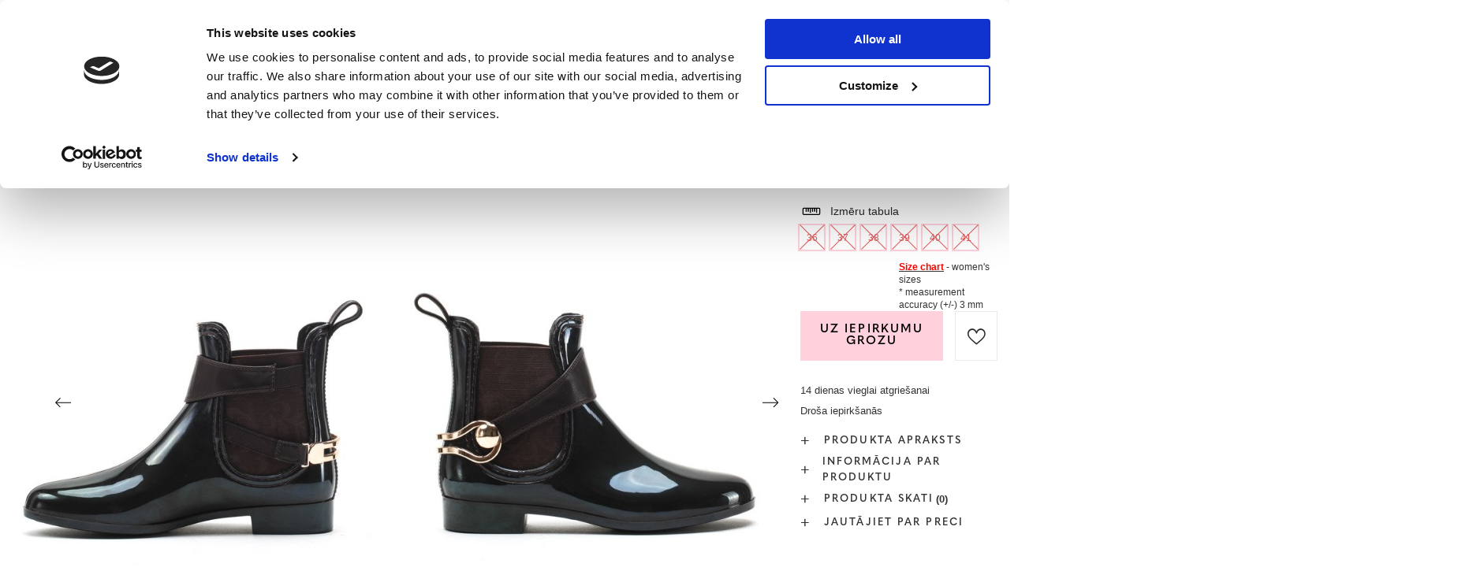

--- FILE ---
content_type: text/html; charset=utf-8
request_url: https://www.royalfashion.lv/product-lav-436-Botki-Gumowe-Obuwie.html
body_size: 27943
content:
<!DOCTYPE html>
<html lang="lv" class="--freeShipping --vat --gross " ><head><meta name='viewport' content='user-scalable=no, initial-scale = 1.0, maximum-scale = 1.0, width=device-width, viewport-fit=cover'/> <link rel="preload" crossorigin="anonymous" as="font" href="/gfx/custom/fontello_rf.woff?v=2"><meta http-equiv="Content-Type" content="text/html; charset=utf-8"><meta http-equiv="X-UA-Compatible" content="IE=edge"><title>Botki Gumowe - Obuwie -  | Royalfashion.lv - tiešsaistes apavu veikals</title><meta name="keywords" content=""><meta name="description" content="Pērciet apavus 'Botki Gumowe - Obuwie' par pievilcīgu cenu! Pateicoties mums, Jūsu garderobe tiks papildināta ar moderniem un ērtiem apaviem!"><link rel="icon" href="/gfx/lav/favicon.ico"><meta name="theme-color" content="#FFD1DC"><meta name="msapplication-navbutton-color" content="#FFD1DC"><meta name="apple-mobile-web-app-status-bar-style" content="#FFD1DC"><link rel="stylesheet" type="text/css" href="/gfx/lav/projector_style.css.gzip?r=1747069044"><link rel="preload stylesheet" as="style" href="/gfx/lav/style.css.gzip?r=1747069044"><script>var app_shop={urls:{prefix:'data="/gfx/'.replace('data="', '')+'lav/',graphql:'/graphql/v1/'},vars:{priceType:'gross',priceTypeVat:true,productDeliveryTimeAndAvailabilityWithBasket:false,geoipCountryCode:'US',},txt:{priceTypeText:' bruto',},fn:{},fnrun:{},files:[],graphql:{}};const getCookieByName=(name)=>{const value=`; ${document.cookie}`;const parts = value.split(`; ${name}=`);if(parts.length === 2) return parts.pop().split(';').shift();return false;};if(getCookieByName('freeeshipping_clicked')){document.documentElement.classList.remove('--freeShipping');}if(getCookieByName('rabateCode_clicked')){document.documentElement.classList.remove('--rabateCode');}</script><meta name="robots" content="index,follow"><meta name="rating" content="general"><meta name="Author" content="Royal Fashion Vipol based on IdoSell - the best online selling solutions for your e-store (www.idosell.com/shop).">
<!-- Begin LoginOptions html -->

<style>
#client_new_social .service_item[data-name="service_Apple"]:before, 
#cookie_login_social_more .service_item[data-name="service_Apple"]:before,
.oscop_contact .oscop_login__service[data-service="Apple"]:before {
    display: block;
    height: 2.6rem;
    content: url('/gfx/standards/apple.svg?r=1743165583');
}
.oscop_contact .oscop_login__service[data-service="Apple"]:before {
    height: auto;
    transform: scale(0.8);
}
#client_new_social .service_item[data-name="service_Apple"]:has(img.service_icon):before,
#cookie_login_social_more .service_item[data-name="service_Apple"]:has(img.service_icon):before,
.oscop_contact .oscop_login__service[data-service="Apple"]:has(img.service_icon):before {
    display: none;
}
</style>

<!-- End LoginOptions html -->

<!-- Open Graph -->
<meta property="og:type" content="website"><meta property="og:url" content="https://www.royalfashion.lv/product-lav-436-Botki-Gumowe-Obuwie.html
"><meta property="og:title" content="Botki Gumowe - Obuwie"><meta property="og:description" content="Gumowe botki z elastycznymi elementami cholewki. Nie straszne im deszcz i chlapa"><meta property="og:site_name" content="Royal Fashion Vipol"><meta property="og:locale" content="lv_LV"><meta property="og:locale:alternate" content="en_GB"><meta property="og:locale:alternate" content="ru_RU"><meta property="og:image" content="https://www.royalfashion.lv/hpeciai/6f79f1e3c18d6cf2e7533971b56bd045/lav_pl_Botki-Gumowe-Obuwie-436_2.jpg"><meta property="og:image:width" content="500"><meta property="og:image:height" content="500"><link rel="manifest" href="https://www.royalfashion.lv/data/include/pwa/15/manifest.json?t=3"><meta name="apple-mobile-web-app-capable" content="yes"><meta name="apple-mobile-web-app-status-bar-style" content="black"><meta name="apple-mobile-web-app-title" content="Royalfashion.pl"><link rel="apple-touch-icon" href="/data/include/pwa/15/icon-128.png"><link rel="apple-touch-startup-image" href="/data/include/pwa/15/logo-512.png" /><meta name="msapplication-TileImage" content="/data/include/pwa/15/icon-144.png"><meta name="msapplication-TileColor" content="#2F3BA2"><meta name="msapplication-starturl" content="/"><script type="application/javascript">var _adblock = true;</script><script async src="/data/include/advertising.js"></script><script type="application/javascript">var statusPWA = {
                online: {
                    txt: "Połączono z internetem",
                    bg: "#5fa341"
                },
                offline: {
                    txt: "Brak połączenia z internetem",
                    bg: "#eb5467"
                }
            }</script><script async type="application/javascript" src="/ajax/js/pwa_online_bar.js?v=1&r=6"></script><script type="application/javascript" src="/ajax/js/webpush_subscription.js?v=1&r=4"></script><script type="application/javascript">WebPushHandler.publicKey = 'BKro4NIm/F7ml0jJCXVMzosB4FU8T25kVour4VunjJoE7XkuSuqWz+A//vobS9CuF1hG7R8r9X3KxY5HlZ2V9eo=';WebPushHandler.version = '1';WebPushHandler.setPermissionValue();</script>
<!-- End Open Graph -->

<link rel="canonical" href="https://www.royalfashion.lv/product-lav-436-Botki-Gumowe-Obuwie.html" />
<link rel="alternate" hreflang="en" href="https://www.royalfashion.lv/product-eng-436-Domyslna-nazwa.html" />
<link rel="alternate" hreflang="lv-LV" href="https://www.royalfashion.lv/product-lav-436-Botki-Gumowe-Obuwie.html" />
<link rel="alternate" hreflang="ru" href="https://www.royalfashion.lv/product-rus-436-Botki-Gumowe-Obuwie.html" />
                <!-- Global site tag (gtag.js) -->
                <script  async src="https://www.googletagmanager.com/gtag/js?id=AW-10900312846"></script>
                <script >
                    window.dataLayer = window.dataLayer || [];
                    window.gtag = function gtag(){dataLayer.push(arguments);}
                    gtag('js', new Date());
                    
                    gtag('config', 'AW-10900312846', {"allow_enhanced_conversions":true});
gtag('config', 'G-88LSC8DD34');

                </script>
                            <!-- Google Tag Manager -->
                    <script >(function(w,d,s,l,i){w[l]=w[l]||[];w[l].push({'gtm.start':
                    new Date().getTime(),event:'gtm.js'});var f=d.getElementsByTagName(s)[0],
                    j=d.createElement(s),dl=l!='dataLayer'?'&l='+l:'';j.async=true;j.src=
                    'https://www.googletagmanager.com/gtm.js?id='+i+dl;f.parentNode.insertBefore(j,f);
                    })(window,document,'script','dataLayer','GTM-K3C3GBF');</script>
            <!-- End Google Tag Manager -->
<!-- Begin additional html or js -->


<!--202|15|59| modified: 2022-03-11 14:18:06-->
<link rel="preconnect" href="https://fonts.gstatic.com"/>
<style>
body {
    font-family: Arial,sans-serif;
}
</style>
<!--533|15|141| modified: 2024-01-02 15:07:22-->
<style>
    .hotspot_labels_wrapper .hotspot_label.--bestseller {
        border-color: #ffd1dc !important;
        color: #000 !important;
        background: #ffd1dc !important;
        border-radius: 0 !important;
        font-weight: bold !important;
        text-transform: capitalize !important;
    }
    .hotspot_labels_wrapper .hotspot_label.--new {
        border-color: #10ac82 !important;
        color: #fff !important;
        background: #10ac82 !important;
        border-radius: 0 !important;
        font-weight: bold !important;
    }
    .hotspot_labels_wrapper .yousave_percent {
        border: 2px solid #fff !important;
    }
</style>
<!--535|15|153| modified: 2024-01-02 14:44:46-->
<style>
    li.--noBold:nth-child(2)>a:nth-child(1) {
        color: #cd0000 !important;
        text-transform: uppercase;
    }

    li.--noBold:nth-child(2)>a:nth-child(1)::after {
        content: " \1F3F7 \FE0F" !important;
    }

    .navbar-nav>li:nth-child(2)>a:nth-child(1) {
        color: #cd0000 !important;
        text-transform: uppercase;
    }

    .navbar-nav>li:nth-child(2)>a:nth-child(1)::after {
        content: " \1F3F7 \FE0F" !important;
    }
</style>


<!-- End additional html or js -->
                <script>
                if (window.ApplePaySession && window.ApplePaySession.canMakePayments()) {
                    var applePayAvailabilityExpires = new Date();
                    applePayAvailabilityExpires.setTime(applePayAvailabilityExpires.getTime() + 2592000000); //30 days
                    document.cookie = 'applePayAvailability=yes; expires=' + applePayAvailabilityExpires.toUTCString() + '; path=/;secure;'
                    var scriptAppleJs = document.createElement('script');
                    scriptAppleJs.src = "/ajax/js/apple.js?v=3";
                    if (document.readyState === "interactive" || document.readyState === "complete") {
                          document.body.append(scriptAppleJs);
                    } else {
                        document.addEventListener("DOMContentLoaded", () => {
                            document.body.append(scriptAppleJs);
                        });  
                    }
                } else {
                    document.cookie = 'applePayAvailability=no; path=/;secure;'
                }
                </script>
                                <script>
                var listenerFn = function(event) {
                    if (event.origin !== "https://payment.idosell.com")
                        return;
                    
                    var isString = (typeof event.data === 'string' || event.data instanceof String);
                    if (!isString) return;
                    try {
                        var eventData = JSON.parse(event.data);
                    } catch (e) {
                        return;
                    }
                    if (!eventData) { return; }                                            
                    if (eventData.isError) { return; }
                    if (eventData.action != 'isReadyToPay') {return; }
                    
                    if (eventData.result.result && eventData.result.paymentMethodPresent) {
                        var googlePayAvailabilityExpires = new Date();
                        googlePayAvailabilityExpires.setTime(googlePayAvailabilityExpires.getTime() + 2592000000); //30 days
                        document.cookie = 'googlePayAvailability=yes; expires=' + googlePayAvailabilityExpires.toUTCString() + '; path=/;secure;'
                    } else {
                        document.cookie = 'googlePayAvailability=no; path=/;secure;'
                    }                                            
                }     
                if (!window.isAdded)
                {                                        
                    if (window.oldListener != null) {
                         window.removeEventListener('message', window.oldListener);
                    }                        
                    window.addEventListener('message', listenerFn);
                    window.oldListener = listenerFn;                                      
                       
                    const iframe = document.createElement('iframe');
                    iframe.src = "https://payment.idosell.com/assets/html/checkGooglePayAvailability.html?origin=https%3A%2F%2Fwww.royalfashion.lv";
                    iframe.style.display = 'none';                                            

                    if (document.readyState === "interactive" || document.readyState === "complete") {
                          if (!window.isAdded) {
                              window.isAdded = true;
                              document.body.append(iframe);
                          }
                    } else {
                        document.addEventListener("DOMContentLoaded", () => {
                            if (!window.isAdded) {
                              window.isAdded = true;
                              document.body.append(iframe);
                          }
                        });  
                    }  
                }
                </script>
                <script>
            var paypalScriptLoaded = null;
            var paypalScript = null;
            
            async function attachPaypalJs() {
                return new Promise((resolve, reject) => {
                    if (!paypalScript) {
                        paypalScript = document.createElement('script');
                        paypalScript.async = true;
                        paypalScript.setAttribute('data-namespace', "paypal_sdk");
                        paypalScript.setAttribute('data-partner-attribution-id', "IAIspzoo_Cart_PPCP");
                        paypalScript.addEventListener("load", () => {
                        paypalScriptLoaded = true;
                            resolve({status: true});
                        });
                        paypalScript.addEventListener("error", () => {
                            paypalScriptLoaded = true;
                            reject({status: false});
                         });
                        paypalScript.src = "https://www.paypal.com/sdk/js?client-id=AbxR9vIwE1hWdKtGu0gOkvPK2YRoyC9ulUhezbCUWnrjF8bjfwV-lfP2Rze7Bo8jiHIaC0KuaL64tlkD&components=buttons,funding-eligibility&currency=EUR&merchant-id=YRJPNSELS2MF2";
                        if (document.readyState === "interactive" || document.readyState === "complete") {
                            document.body.append(paypalScript);
                        } else {
                            document.addEventListener("DOMContentLoaded", () => {
                                document.body.append(paypalScript);
                            });  
                        }                                              
                    } else {
                        if (paypalScriptLoaded) {
                            resolve({status: true});
                        } else {
                            paypalScript.addEventListener("load", () => {
                                paypalScriptLoaded = true;
                                resolve({status: true});                            
                            });
                            paypalScript.addEventListener("error", () => {
                                paypalScriptLoaded = true;
                                reject({status: false});
                            });
                        }
                    }
                });
            }
            </script>
                <script>
                attachPaypalJs().then(() => {
                    let paypalEligiblePayments = [];
                    let payPalAvailabilityExpires = new Date();
                    payPalAvailabilityExpires.setTime(payPalAvailabilityExpires.getTime() + 86400000); //1 day
                    if (typeof(paypal_sdk) != "undefined") {
                        for (x in paypal_sdk.FUNDING) {
                            var buttonTmp = paypal_sdk.Buttons({
                                fundingSource: x.toLowerCase()
                            });
                            if (buttonTmp.isEligible()) {
                                paypalEligiblePayments.push(x);
                            }
                        }
                    }
                    if (paypalEligiblePayments.length > 0) {
                        document.cookie = 'payPalAvailability_EUR=' + paypalEligiblePayments.join(",") + '; expires=' + payPalAvailabilityExpires.toUTCString() + '; path=/; secure';
                        document.cookie = 'paypalMerchant=YRJPNSELS2MF2; expires=' + payPalAvailabilityExpires.toUTCString() + '; path=/; secure';
                    } else {
                        document.cookie = 'payPalAvailability_EUR=-1; expires=' + payPalAvailabilityExpires.toUTCString() + '; path=/; secure';
                    }
                });
                </script><script src="/data/gzipFile/expressCheckout.js.gz"></script><link rel="preload" as="image" href="/hpeciai/7c59df931ce08b09a177df746a2b838c/lav_pm_Botki-Gumowe-Obuwie-436_2.jpg"><style>
								#main_banner1.skeleton .main_slider__item > a {
									padding-top: calc(960/768* 100%);
								}
								@media (min-width: 757px) {#main_banner1.skeleton .main_slider__item > a {
									padding-top: calc(452/1280* 100%);
								}}
								@media (min-width: 979px) {#main_banner1.skeleton .main_slider__item > a {
									padding-top: calc(1000/2000* 100%);
								}}
								#main_banner1 .main_slider__item > a.loading {
									padding-top: calc(960/768* 100%);
								}
								@media (min-width: 757px) {#main_banner1 .main_slider__item > a.loading {
									padding-top: calc(452/1280* 100%);
								}}
								@media (min-width: 979px) {#main_banner1 .main_slider__item > a.loading {
									padding-top: calc(1000/2000* 100%);
								}}
							</style><style>
									#photos_slider[data-skeleton] .photos__link:before {
										padding-top: calc(500/500* 100%);
									}
									@media (min-width: 979px) {.photos__slider[data-skeleton] .photos__figure:not(.--nav):first-child .photos__link {
										max-height: 500px;
									}}
								</style><link rel="preconnect" href="https://use.typekit.net"><link rel="stylesheet" href="https://use.typekit.net/odi6snr.css"><meta property="og:type" content="product"><meta property="product:retailer_part_no" content="436"><meta property="og:image" content="hpeciai/403c42f93fcd1c2ec2356674d41b48d0/pol_il_Botki-Gumowe-Obuwie-436.jpg"><meta property="og:title" content="Botki Gumowe - Obuwie"><meta property="product:category" content="Sieviešu zeķubikses"><meta property="product:category" content="Sieviešu zeķubikses"><meta property="product:price:amount" content="7.11"></head><body><script async
                                  data_environment = "production";
                                  src="https://eu-library.klarnaservices.com/lib.js"
                                  data-client-id="6c94577f-146b-5875-b9cf-bc872be37be4"></script><div id="container" class="projector_page container max-width-1200" data-banner="true"><header class=" commercial_banner"><script class="ajaxLoad">
                app_shop.vars.vat_registered = "true";
                app_shop.vars.currency_format = "###,##0.00";
                
                    app_shop.vars.currency_before_value = false;
                
                    app_shop.vars.currency_space = true;
                
                app_shop.vars.symbol = "€";
                app_shop.vars.id= "EUR";
                app_shop.vars.baseurl = "http://www.royalfashion.lv/";
                app_shop.vars.sslurl= "https://www.royalfashion.lv/";
                app_shop.vars.curr_url= "%2Fproduct-lav-436-Botki-Gumowe-Obuwie.html";
                

                var currency_decimal_separator = ',';
                var currency_grouping_separator = ' ';

                
                    app_shop.vars.blacklist_extension = ["exe","com","swf","js","php"];
                
                    app_shop.vars.blacklist_mime = ["application/javascript","application/octet-stream","message/http","text/javascript","application/x-deb","application/x-javascript","application/x-shockwave-flash","application/x-msdownload"];
                
                    app_shop.urls.contact = "/contact-lav.html";
                </script><div id="viewType" style="display:none"></div><div id="freeShipping" class="freeShipping"><span class="freeShipping__info">Bezmaksas piegāde</span><strong class="freeShipping__val">
						no 
						35,55 €</strong><a href="" class="freeShipping__close"></a></div><div id="logo" class="d-flex align-items-center" data-bg="/data/gfx/mask/lav/top_15_big.png"><a href="https://www.royalfashion.lv/" target="_self"><img src="/data/gfx/mask/lav/logo_15_big.png" alt="royalfashion.lv" width="319" height="120"></a></div><nav id="menu_categories" class="wide"><button type="button" class="navbar-toggler"></button><div class="navbar-collapse" id="menu_navbar"><ul class="navbar-nav mx-md-n2"><li class="nav-item"><a  href="/lav_n_Jaunumi-837.html" target="_self" title="Jaunumi" class="nav-link nav-gfx" ><img class="b-lazy" alt="Jaunumi" title="Jaunumi" data-src="/data/gfx/lav/navigation/1_1_i_837.jpg"><span class="gfx_lvl_1 d-none">Jaunumi</span></a></li><li class="nav-item"><a  href="/lav_m_Kosmetika-10951.html" target="_self" title="Kosmētika" class="nav-link" >Kosmētika</a><ul class="navbar-subnav"><li class="nav-item"><a  href="/lav_m_Kosmetika_Kermenis-10954.html" target="_self" title="Kermenis" class="nav-link" >Kermenis</a></li><li class="nav-item"><a  href="/lav_m_Kosmetika_Seja-10955.html" target="_self" title="Seja" class="nav-link" >Seja</a></li><li class="nav-item"><a  href="/lav_m_Kosmetika_Mati-10956.html" target="_self" title="Mati" class="nav-link" >Mati</a></li><li class="nav-item"><a  href="/lav_m_Kosmetika_Rokas-10957.html" target="_self" title="Rokas" class="nav-link" >Rokas</a></li><li class="nav-item"><a  href="/lav_m_Kosmetika_Smarzas-10958.html" target="_self" title="Smaržas" class="nav-link" >Smaržas</a></li><li class="nav-item"><a  href="/lav_m_Kosmetika_Kimiskie-produkti-10959.html" target="_self" title="Kīmiskie produkti" class="nav-link" >Kīmiskie produkti</a></li><li class="nav-item"><a  href="/lav_m_Kosmetika_Makijaz-10963.html" target="_self" title="Makijaż" class="nav-link" >Makijaż</a><ul class="navbar-subsubnav"><li class="nav-item"><a  href="/lav_m_Kosmetika_Makijaz_Twarz-10964.html" target="_self" title="Twarz" class="nav-link" >Twarz</a></li><li class="nav-item"><a  href="/lav_m_Kosmetika_Makijaz_Oczy-10965.html" target="_self" title="Oczy" class="nav-link" >Oczy</a></li><li class="nav-item"><a  href="/lav_m_Kosmetika_Makijaz_Usta-10966.html" target="_self" title="Usta" class="nav-link" >Usta</a></li></ul></li><li class="nav-item"><a  href="/lav_m_Kosmetika_Higiena-10967.html" target="_self" title="Higiena" class="nav-link" >Higiena</a></li></ul></li><li class="nav-item"><a  href="/Bestseller-sbestseller-lav.html" target="_self" title="Bestseller" class="nav-link nav-gfx" ><img class="b-lazy" alt="Bestseller" title="Bestseller" data-src="/data/gfx/lav/navigation/1_1_i_856.webp"><span class="gfx_lvl_1 d-none">Bestseller</span></a></li><li class="nav-item"><a  href="/lav_m_BLACK-FRIDAY-10978.html" target="_self" title="BLACK FRIDAY" class="nav-link" >BLACK FRIDAY</a><ul class="navbar-subnav"><li class="nav-item"><a  href="/lav_m_BLACK-FRIDAY_-10-10979.html" target="_self" title="-10%" class="nav-link" >-10%</a></li><li class="nav-item"><a  href="/lav_m_BLACK-FRIDAY_-20-10980.html" target="_self" title="- 20%" class="nav-link" >- 20%</a></li><li class="nav-item"><a  href="/lav_m_BLACK-FRIDAY_-30-10981.html" target="_self" title="- 30%" class="nav-link" >- 30%</a></li><li class="nav-item"><a  href="/lav_m_BLACK-FRIDAY_-40-10982.html" target="_self" title="- 40%" class="nav-link" >- 40%</a></li><li class="nav-item"><a  href="/lav_m_BLACK-FRIDAY_-50-10983.html" target="_self" title="- 50%" class="nav-link" >- 50%</a></li></ul></li><li class="nav-item"><a  href="/lav_m_IZPARDOSANA-3170.html" target="_self" title="IZPĀRDOŠANA" class="nav-link" >IZPĀRDOŠANA</a><ul class="navbar-subnav"><li class="nav-item"><a  href="/lav_m_IZPARDOSANA_OUTLET-759.html" target="_self" title="OUTLET" class="nav-link nav-gfx" ><img class="gfx_lvl_2 b-lazy" alt="OUTLET" title="OUTLET" data-src="/data/gfx/lav/navigation/1_1_i_759.jpg"><span class="gfx_lvl_2 d-none">OUTLET</span></a></li><li class="nav-item"><a  href="/lav_m_IZPARDOSANA_Akcija-947.html" target="_self" title="Akcija" class="nav-link nav-gfx" ><img class="gfx_lvl_2 b-lazy" alt="Akcija" title="Akcija" data-src="/data/gfx/lav/navigation/1_1_i_947.webp"><span class="gfx_lvl_2 d-none">Akcija</span></a></li><li class="nav-item"><a  href="/lav_m_IZPARDOSANA_Pedejie-gabali-474.html" target="_self" title="Pēdējie gabali" class="nav-link nav-gfx" ><img class="gfx_lvl_2 b-lazy" alt="Pēdējie gabali" title="Pēdējie gabali" data-src="/data/gfx/lav/navigation/1_1_i_474.jpg"><span class="gfx_lvl_2 d-none">Pēdējie gabali</span></a></li><li class="nav-item"><a  href="/lav_m_IZPARDOSANA_LATO-DO-29-99-zl-10933.html" target="_self" title="LATO DO 29,99 zł" class="nav-link" >LATO DO 29,99 zł</a></li></ul></li><li class="nav-item active"><a  href="/lav_m_Apavi-100.html" target="_self" title="Apavi" class="nav-link active nav-gfx" ><img class="b-lazy" alt="Apavi" title="Apavi" data-src="/data/gfx/lav/navigation/1_1_i_100.webp"><span class="gfx_lvl_1 d-none">Apavi</span></a><ul class="navbar-subnav"><li class="nav-item"><a  href="/lav_m_Apavi_Ieslucenes-209.html" target="_self" title="Iešļūcenes" class="nav-link nav-gfx" ><img class="gfx_lvl_2 b-lazy" alt="Iešļūcenes" title="Iešļūcenes" data-src="/data/gfx/lav/navigation/1_1_i_209.webp"><span class="gfx_lvl_2 d-none">Iešļūcenes</span></a><ul class="navbar-subsubnav"><li class="nav-item"><a  href="/lav_m_Apavi_Ieslucenes_Plakanas-cibas-1462.html" target="_self" title="Plakanas čības" class="nav-link" >Plakanas čības</a></li><li class="nav-item"><a  href="/lav_m_Apavi_Ieslucenes_Papezu-cibas-6693.html" target="_self" title="Papēžu čības" class="nav-link" >Papēžu čības</a></li><li class="nav-item"><a  href="/lav_m_Apavi_Ieslucenes_Baseina-cibas-1460.html" target="_self" title="Baseina čības" class="nav-link" >Baseina čības</a></li><li class="nav-item"><a  href="/lav_m_Apavi_Ieslucenes_Pirkstinsandales-2694.html" target="_self" title="Pirkstiņsandales" class="nav-link nav-gfx" ><img class="gfx_lvl_3 b-lazy" alt="Pirkstiņsandales" title="Pirkstiņsandales" data-src="/data/gfx/lav/navigation/1_1_i_2694.webp"><span class="gfx_lvl_3 d-none">Pirkstiņsandales</span></a></li></ul></li><li class="nav-item"><a  href="/lav_m_Apavi_Sandales-173.html" target="_self" title="Sandales" class="nav-link nav-gfx" ><img class="gfx_lvl_2 b-lazy" alt="Sandales" title="Sandales" data-src="/data/gfx/lav/navigation/1_1_i_173.webp"><span class="gfx_lvl_2 d-none">Sandales</span></a><ul class="navbar-subsubnav"><li class="nav-item"><a  href="/lav_m_Apavi_Sandales_Bezpapezu-sandales-882.html" target="_self" title="Bezpapēžu sandales" class="nav-link nav-gfx" ><img class="gfx_lvl_3 b-lazy" alt="Bezpapēžu sandales" title="Bezpapēžu sandales" data-src="/data/gfx/lav/navigation/1_1_i_882.jpg"><span class="gfx_lvl_3 d-none">Bezpapēžu sandales</span></a></li><li class="nav-item"><a  href="/lav_m_Apavi_Sandales_Augstpapezu-sandales-880.html" target="_self" title="Augstpapēžu sandales" class="nav-link nav-gfx" ><img class="gfx_lvl_3 b-lazy" alt="Augstpapēžu sandales" title="Augstpapēžu sandales" data-src="/data/gfx/lav/navigation/1_1_i_880.jpg"><span class="gfx_lvl_3 d-none">Augstpapēžu sandales</span></a></li><li class="nav-item"><a  href="/lav_m_Apavi_Sandales_Sandales-uz-augsta-papeza-881.html" target="_self" title="Sandales uz augsta papēža " class="nav-link nav-gfx" ><img class="gfx_lvl_3 b-lazy" alt="Sandales uz augsta papēža " title="Sandales uz augsta papēža " data-src="/data/gfx/lav/navigation/1_1_i_881.jpg"><span class="gfx_lvl_3 d-none">Sandales uz augsta papēža </span></a></li><li class="nav-item"><a  href="/lav_m_Apavi_Sandales_Sandales-ar-kilveida-zoli-883.html" target="_self" title="Sandales ar ķīļveida zoli" class="nav-link nav-gfx" ><img class="gfx_lvl_3 b-lazy" alt="Sandales ar ķīļveida zoli" title="Sandales ar ķīļveida zoli" data-src="/data/gfx/lav/navigation/1_1_i_883.jpg"><span class="gfx_lvl_3 d-none">Sandales ar ķīļveida zoli</span></a></li></ul></li><li class="nav-item"><a  href="/lav_m_Apavi_Espadrilles-185.html" target="_self" title="Espadrilles" class="nav-link nav-gfx" ><img class="gfx_lvl_2 b-lazy" alt="Espadrilles" title="Espadrilles" data-src="/data/gfx/lav/navigation/1_1_i_185.webp"><span class="gfx_lvl_2 d-none">Espadrilles</span></a><ul class="navbar-subsubnav"><li class="nav-item"><a  href="/lav_m_Apavi_Espadrilles_Bezpapezu-1418.html" target="_self" title="Bezpapēžu" class="nav-link nav-gfx" ><img class="gfx_lvl_3 b-lazy" alt="Bezpapēžu" title="Bezpapēžu" data-src="/data/gfx/lav/navigation/1_1_i_1418.jpg"><span class="gfx_lvl_3 d-none">Bezpapēžu</span></a></li><li class="nav-item"><a  href="/lav_m_Apavi_Espadrilles_Ar-kilveida-zoli-1420.html" target="_self" title="Ar ķīļveida zoli" class="nav-link nav-gfx" ><img class="gfx_lvl_3 b-lazy" alt="Ar ķīļveida zoli" title="Ar ķīļveida zoli" data-src="/data/gfx/lav/navigation/1_1_i_1420.jpg"><span class="gfx_lvl_3 d-none">Ar ķīļveida zoli</span></a></li></ul></li><li class="nav-item"><a  href="/lav_m_Apavi_Jaunumi-2525.html" target="_self" title="Jaunumi" class="nav-link nav-gfx" ><img class="gfx_lvl_2 b-lazy" alt="Jaunumi" title="Jaunumi" data-src="/data/gfx/lav/navigation/1_1_i_2525.webp"><span class="gfx_lvl_2 d-none">Jaunumi</span></a><ul class="navbar-subsubnav"><li class="nav-item"><a  href="/lav_m_Apavi_Jaunumi_Apavi-3167.html" target="_self" title="Apavi" class="nav-link nav-gfx" ><img class="gfx_lvl_3 b-lazy" alt="Apavi" title="Apavi" data-src="/data/gfx/lav/navigation/1_1_i_3167.webp"><span class="gfx_lvl_3 d-none">Apavi</span></a></li></ul></li><li class="nav-item"><a  href="/lav_m_Apavi_Sporta-apavi-195.html" target="_self" title="Sporta apavi" class="nav-link nav-gfx" ><img class="gfx_lvl_2 b-lazy" alt="Sporta apavi" title="Sporta apavi" data-src="/data/gfx/lav/navigation/1_1_i_195.webp"><span class="gfx_lvl_2 d-none">Sporta apavi</span></a><ul class="navbar-subsubnav"><li class="nav-item"><a  href="/lav_m_Apavi_Sporta-apavi_Daddy-shoes-Ugly-shoes-1317.html" target="_self" title="Daddy shoes / Ugly shoes" class="nav-link nav-gfx" ><img class="gfx_lvl_3 b-lazy" alt="Daddy shoes / Ugly shoes" title="Daddy shoes / Ugly shoes" data-src="/data/gfx/lav/navigation/1_1_i_1317.jpg"><span class="gfx_lvl_3 d-none">Daddy shoes / Ugly shoes</span></a></li><li class="nav-item"><a  href="/lav_m_Apavi_Sporta-apavi_Casual-1318.html" target="_self" title="Casual" class="nav-link nav-gfx" ><img class="gfx_lvl_3 b-lazy" alt="Casual" title="Casual" data-src="/data/gfx/lav/navigation/1_1_i_1318.jpg"><span class="gfx_lvl_3 d-none">Casual</span></a></li><li class="nav-item"><a  href="/lav_m_Apavi_Sporta-apavi_Skriesana-vingrosana-un-trenini-4633.html" target="_self" title="Skriešana, vingrošana un treniņi" class="nav-link" >Skriešana, vingrošana un treniņi</a></li><li class="nav-item"><a  href="/lav_m_Apavi_Sporta-apavi_Sneakersy-180.html" target="_self" title="Sneakersy" class="nav-link nav-gfx" ><img class="gfx_lvl_3 b-lazy" alt="Sneakersy" title="Sneakersy" data-src="/data/gfx/lav/navigation/1_1_i_180.webp"><span class="gfx_lvl_3 d-none">Sneakersy</span></a></li><li class="nav-item"><a  href="/lav_m_Apavi_Sporta-apavi_Silts-polsterejums-4634.html" target="_self" title="Silts polsterējums" class="nav-link" >Silts polsterējums</a></li><li class="nav-item"><a  href="/lav_m_Apavi_Sporta-apavi_Sportowe-10942.html" target="_self" title="Sportowe" class="nav-link" >Sportowe</a></li></ul></li><li class="nav-item"><a  href="/lav_m_Apavi_Kedas-1479.html" target="_self" title="Kedas" class="nav-link nav-gfx" ><img class="gfx_lvl_2 b-lazy" alt="Kedas" title="Kedas" data-src="/data/gfx/lav/navigation/1_1_i_1479.webp"><span class="gfx_lvl_2 d-none">Kedas</span></a><ul class="navbar-subsubnav"><li class="nav-item"><a  href="/lav_m_Apavi_Kedas_Zemas-teniskurpes-1319.html" target="_self" title="Zemās teniskurpes" class="nav-link nav-gfx" ><img class="gfx_lvl_3 b-lazy" alt="Zemās teniskurpes" title="Zemās teniskurpes" data-src="/data/gfx/lav/navigation/1_1_i_1319.jpg"><span class="gfx_lvl_3 d-none">Zemās teniskurpes</span></a></li><li class="nav-item"><a  href="/lav_m_Apavi_Kedas_Slip-on-205.html" target="_self" title="Slip on" class="nav-link nav-gfx" ><img class="gfx_lvl_3 b-lazy" alt="Slip on" title="Slip on" data-src="/data/gfx/lav/navigation/1_1_i_205.jpg"><span class="gfx_lvl_3 d-none">Slip on</span></a></li><li class="nav-item"><a  href="/lav_m_Apavi_Kedas_Kedas-2698.html" target="_self" title="Kedas" class="nav-link" >Kedas</a></li></ul></li><li class="nav-item"><a  href="/lav_m_Apavi_Puszabaki-207.html" target="_self" title="Puszābaki" class="nav-link nav-gfx" ><img class="gfx_lvl_2 b-lazy" alt="Puszābaki" title="Puszābaki" data-src="/data/gfx/lav/navigation/1_1_i_207.webp"><span class="gfx_lvl_2 d-none">Puszābaki</span></a></li><li class="nav-item"><a  href="/lav_m_Apavi_Mokasini-4635.html" target="_self" title="Mokasīni" class="nav-link nav-gfx" ><img class="gfx_lvl_2 b-lazy" alt="Mokasīni" title="Mokasīni" data-src="/data/gfx/lav/navigation/1_1_i_4635.webp"><span class="gfx_lvl_2 d-none">Mokasīni</span></a><ul class="navbar-subsubnav"><li class="nav-item"><a  href="/lav_m_Apavi_Mokasini_Mokasyny-na-plaskiej-podeszwie-10940.html" target="_self" title="Mokasyny na płaskiej podeszwie" class="nav-link" >Mokasyny na płaskiej podeszwie</a></li><li class="nav-item"><a  href="/lav_m_Apavi_Mokasini_Mokasyny-na-obcasie-10941.html" target="_self" title="Mokasyny na obcasie" class="nav-link" >Mokasyny na obcasie</a></li></ul></li><li class="nav-item"><a  href="/lav_m_Apavi_Balerinas-171.html" target="_self" title="Balerīnas" class="nav-link nav-gfx" ><img class="gfx_lvl_2 b-lazy" alt="Balerīnas" title="Balerīnas" data-src="/data/gfx/lav/navigation/1_1_i_171.webp"><span class="gfx_lvl_2 d-none">Balerīnas</span></a><ul class="navbar-subsubnav"><li class="nav-item"><a  href="/lav_m_Apavi_Balerinas_Klasiskas-balerinas-1323.html" target="_self" title="Klasiskās balerīnas" class="nav-link nav-gfx" ><img class="gfx_lvl_3 b-lazy" alt="Klasiskās balerīnas" title="Klasiskās balerīnas" data-src="/data/gfx/lav/navigation/1_1_i_1323.jpg"><span class="gfx_lvl_3 d-none">Klasiskās balerīnas</span></a></li><li class="nav-item"><a  href="/lav_m_Apavi_Balerinas_Gumijas-balerinas-835.html" target="_self" title="Gumijas balerīnas" class="nav-link nav-gfx" ><img class="gfx_lvl_3 b-lazy" alt="Gumijas balerīnas" title="Gumijas balerīnas" data-src="/data/gfx/lav/navigation/1_1_i_835.jpg"><span class="gfx_lvl_3 d-none">Gumijas balerīnas</span></a></li></ul></li><li class="nav-item"><a  href="/lav_m_Apavi_Laivinas-179.html" target="_self" title="Laiviņas" class="nav-link nav-gfx" ><img class="gfx_lvl_2 b-lazy" alt="Laiviņas" title="Laiviņas" data-src="/data/gfx/lav/navigation/1_1_i_179.webp"><span class="gfx_lvl_2 d-none">Laiviņas</span></a><ul class="navbar-subsubnav"><li class="nav-item"><a  href="/lav_m_Apavi_Laivinas_Klasika-1322.html" target="_self" title="Klasika" class="nav-link nav-gfx" ><img class="gfx_lvl_3 b-lazy" alt="Klasika" title="Klasika" data-src="/data/gfx/lav/navigation/1_1_i_1322.jpg"><span class="gfx_lvl_3 d-none">Klasika</span></a></li></ul></li><li class="nav-item"><a  href="/lav_m_Apavi_Augstpapezu-kurpes-757.html" target="_self" title="Augstpapēžu kurpes" class="nav-link nav-gfx" ><img class="gfx_lvl_2 b-lazy" alt="Augstpapēžu kurpes" title="Augstpapēžu kurpes" data-src="/data/gfx/lav/navigation/1_1_i_757.webp"><span class="gfx_lvl_2 d-none">Augstpapēžu kurpes</span></a></li><li class="nav-item"><a  href="/lav_m_Apavi_Zabaki-174.html" target="_self" title="Zābaki" class="nav-link nav-gfx" ><img class="gfx_lvl_2 b-lazy" alt="Zābaki" title="Zābaki" data-src="/data/gfx/lav/navigation/1_1_i_174.webp"><span class="gfx_lvl_2 d-none">Zābaki</span></a><ul class="navbar-subsubnav"><li class="nav-item"><a  href="/lav_m_Apavi_Zabaki_Bezpapezu-zabaki-875.html" target="_self" title="Bezpapēžu zābaki" class="nav-link nav-gfx" ><img class="gfx_lvl_3 b-lazy" alt="Bezpapēžu zābaki" title="Bezpapēžu zābaki" data-src="/data/gfx/lav/navigation/1_1_i_875.jpg"><span class="gfx_lvl_3 d-none">Bezpapēžu zābaki</span></a></li><li class="nav-item"><a  href="/lav_m_Apavi_Zabaki_Augstpapezu-zabaki-872.html" target="_self" title="Augstpapēžu zābaki" class="nav-link nav-gfx" ><img class="gfx_lvl_3 b-lazy" alt="Augstpapēžu zābaki" title="Augstpapēžu zābaki" data-src="/data/gfx/lav/navigation/1_1_i_872.jpg"><span class="gfx_lvl_3 d-none">Augstpapēžu zābaki</span></a></li><li class="nav-item"><a  href="/lav_m_Apavi_Zabaki_Kilveida-papedis-870.html" target="_self" title="Ķīļveida papēdis" class="nav-link nav-gfx" ><img class="gfx_lvl_3 b-lazy" alt="Ķīļveida papēdis" title="Ķīļveida papēdis" data-src="/data/gfx/lav/navigation/1_1_i_870.jpg"><span class="gfx_lvl_3 d-none">Ķīļveida papēdis</span></a></li><li class="nav-item"><a  href="/lav_m_Apavi_Zabaki_Zabaki-uz-augsta-papeza-871.html" target="_self" title="Zābaki uz augsta papēža" class="nav-link nav-gfx" ><img class="gfx_lvl_3 b-lazy" alt="Zābaki uz augsta papēža" title="Zābaki uz augsta papēža" data-src="/data/gfx/lav/navigation/1_1_i_871.jpg"><span class="gfx_lvl_3 d-none">Zābaki uz augsta papēža</span></a></li><li class="nav-item"><a  href="/lav_m_Apavi_Zabaki_Snorzabaki-877.html" target="_self" title="Šņorzābaki" class="nav-link nav-gfx" ><img class="gfx_lvl_3 b-lazy" alt="Šņorzābaki" title="Šņorzābaki" data-src="/data/gfx/lav/navigation/1_1_i_877.jpg"><span class="gfx_lvl_3 d-none">Šņorzābaki</span></a></li><li class="nav-item"><a  href="/lav_m_Apavi_Zabaki_Zabaki-uz-platformas-876.html" target="_self" title="Zābaki uz platformas" class="nav-link nav-gfx" ><img class="gfx_lvl_3 b-lazy" alt="Zābaki uz platformas" title="Zābaki uz platformas" data-src="/data/gfx/lav/navigation/1_1_i_876.jpg"><span class="gfx_lvl_3 d-none">Zābaki uz platformas</span></a></li><li class="nav-item"><a  href="/lav_m_Apavi_Zabaki_Chelsea-zabaki-758.html" target="_self" title="Chelsea zābaki" class="nav-link nav-gfx" ><img class="gfx_lvl_3 b-lazy" alt="Chelsea zābaki" title="Chelsea zābaki" data-src="/data/gfx/lav/navigation/1_1_i_758.jpg"><span class="gfx_lvl_3 d-none">Chelsea zābaki</span></a></li><li class="nav-item"><a  href="/lav_m_Apavi_Zabaki_Kovboju-zabaki-925.html" target="_self" title="Kovboju zābaki" class="nav-link nav-gfx" ><img class="gfx_lvl_3 b-lazy" alt="Kovboju zābaki" title="Kovboju zābaki" data-src="/data/gfx/lav/navigation/1_1_i_925.webp"><span class="gfx_lvl_3 d-none">Kovboju zābaki</span></a></li><li class="nav-item"><a  href="/lav_m_Apavi_Zabaki_Zabaki-bez-silta-pildijuma-4627.html" target="_self" title="Zābaki bez siltā pildījuma" class="nav-link" >Zābaki bez siltā pildījuma</a></li><li class="nav-item"><a  href="/lav_m_Apavi_Zabaki_Zabaki-ar-maigu-pildijumu-4628.html" target="_self" title="Zābaki ar maigu pildījumu " class="nav-link" >Zābaki ar maigu pildījumu </a></li><li class="nav-item"><a  href="/lav_m_Apavi_Zabaki_Zabaki-ar-biezu-pildijumu-4629.html" target="_self" title="Zābaki ar biezu pildījumu  " class="nav-link" >Zābaki ar biezu pildījumu  </a></li><li class="nav-item"><a  href="/lav_m_Apavi_Zabaki_Labak-pardotais-3148.html" target="_self" title="Labāk pārdotais" class="nav-link" >Labāk pārdotais</a></li><li class="nav-item"><a  href="/lav_m_Apavi_Zabaki_Jaunumi-3147.html" target="_self" title="Jaunumi" class="nav-link" >Jaunumi</a></li></ul></li><li class="nav-item"><a  href="/lav_m_Apavi_Snorzabaki-756.html" target="_self" title="Šņorzābaki" class="nav-link nav-gfx" ><img class="gfx_lvl_2 b-lazy" alt="Šņorzābaki" title="Šņorzābaki" data-src="/data/gfx/lav/navigation/1_1_i_756.webp"><span class="gfx_lvl_2 d-none">Šņorzābaki</span></a></li><li class="nav-item"><a  href="/lav_m_Apavi_Snorejami-puszabaki-204.html" target="_self" title="Šņorējami puszābaki" class="nav-link nav-gfx" ><img class="gfx_lvl_2 b-lazy" alt="Šņorējami puszābaki" title="Šņorējami puszābaki" data-src="/data/gfx/lav/navigation/1_1_i_204.webp"><span class="gfx_lvl_2 d-none">Šņorējami puszābaki</span></a></li><li class="nav-item"><a  href="/lav_m_Apavi_Kovboju-zabaki-176.html" target="_self" title="Kovboju zābaki" class="nav-link nav-gfx" ><img class="gfx_lvl_2 b-lazy" alt="Kovboju zābaki" title="Kovboju zābaki" data-src="/data/gfx/lav/navigation/1_1_i_176.webp"><span class="gfx_lvl_2 d-none">Kovboju zābaki</span></a><ul class="navbar-subsubnav"><li class="nav-item"><a  href="/lav_m_Apavi_Kovboju-zabaki_Kovboju-zabaki-lidz-teliem-950.html" target="_self" title="Kovboju zābaki līdz teļiem" class="nav-link nav-gfx" ><img class="gfx_lvl_3 b-lazy" alt="Kovboju zābaki līdz teļiem" title="Kovboju zābaki līdz teļiem" data-src="/data/gfx/lav/navigation/1_1_i_950.jpg"><span class="gfx_lvl_3 d-none">Kovboju zābaki līdz teļiem</span></a></li><li class="nav-item"><a  href="/lav_m_Apavi_Kovboju-zabaki_Kovboju-zabaki-lidz-celiem-948.html" target="_self" title="Kovboju zābaki līdz ceļiem" class="nav-link nav-gfx" ><img class="gfx_lvl_3 b-lazy" alt="Kovboju zābaki līdz ceļiem" title="Kovboju zābaki līdz ceļiem" data-src="/data/gfx/lav/navigation/1_1_i_948.jpg"><span class="gfx_lvl_3 d-none">Kovboju zābaki līdz ceļiem</span></a></li><li class="nav-item"><a  href="/lav_m_Apavi_Kovboju-zabaki_Kovboju-zabaki-virs-celgala-949.html" target="_self" title="Kovboju zābaki virs ceļgala" class="nav-link nav-gfx" ><img class="gfx_lvl_3 b-lazy" alt="Kovboju zābaki virs ceļgala" title="Kovboju zābaki virs ceļgala" data-src="/data/gfx/lav/navigation/1_1_i_949.jpg"><span class="gfx_lvl_3 d-none">Kovboju zābaki virs ceļgala</span></a></li><li class="nav-item"><a  href="/lav_m_Apavi_Kovboju-zabaki_Kovboju-zabaki-bez-silta-pildijuma-4630.html" target="_self" title="Kovboju zābaki bez siltā pildījuma" class="nav-link" >Kovboju zābaki bez siltā pildījuma</a></li><li class="nav-item"><a  href="/lav_m_Apavi_Kovboju-zabaki_Kovboju-zabaki-ar-silta-pildijuma-4631.html" target="_self" title="Kovboju zābaki ar siltā pildījuma" class="nav-link" >Kovboju zābaki ar siltā pildījuma</a></li><li class="nav-item"><a  href="/lav_m_Apavi_Kovboju-zabaki_Platie-zabaki-ar-papeziem-10943.html" target="_self" title="Platie zābaki ar papēžiem" class="nav-link" >Platie zābaki ar papēžiem</a></li><li class="nav-item"><a  href="/lav_m_Apavi_Kovboju-zabaki_Augstpapezu-zabaki-10944.html" target="_self" title="Augstpapēžu zābaki" class="nav-link" >Augstpapēžu zābaki</a></li></ul></li><li class="nav-item"><a  href="/lav_m_Apavi_Ziemas-zabaki-206.html" target="_self" title="Ziemas zābaki" class="nav-link nav-gfx" ><img class="gfx_lvl_2 b-lazy" alt="Ziemas zābaki" title="Ziemas zābaki" data-src="/data/gfx/lav/navigation/1_1_i_206.webp"><span class="gfx_lvl_2 d-none">Ziemas zābaki</span></a></li><li class="nav-item active"><a  href="/lav_m_Apavi_Gumijas-zabaki-183.html" target="_self" title="Gumijas zābaki" class="nav-link nav-gfx active" ><img class="gfx_lvl_2 b-lazy" alt="Gumijas zābaki" title="Gumijas zābaki" data-src="/data/gfx/lav/navigation/1_1_i_183.webp"><span class="gfx_lvl_2 d-none">Gumijas zābaki</span></a><ul class="navbar-subsubnav"><li class="nav-item active"><a  href="/lav_m_Apavi_Gumijas-zabaki_Lakots-878.html" target="_self" title="Lakots" class="nav-link active nav-gfx" ><img class="gfx_lvl_3 b-lazy" alt="Lakots" title="Lakots" data-src="/data/gfx/lav/navigation/1_1_i_878.jpg"><span class="gfx_lvl_3 d-none">Lakots</span></a></li><li class="nav-item"><a  href="/lav_m_Apavi_Gumijas-zabaki_Matets-879.html" target="_self" title="Matēts" class="nav-link nav-gfx" ><img class="gfx_lvl_3 b-lazy" alt="Matēts" title="Matēts" data-src="/data/gfx/lav/navigation/1_1_i_879.jpg"><span class="gfx_lvl_3 d-none">Matēts</span></a></li></ul></li><li class="nav-item"><a  href="/lav_m_Apavi_Cibas-818.html" target="_self" title="Čības" class="nav-link nav-gfx" ><img class="gfx_lvl_2 b-lazy" alt="Čības" title="Čības" data-src="/data/gfx/lav/navigation/1_1_i_818.webp"><span class="gfx_lvl_2 d-none">Čības</span></a></li><li class="nav-item"><a  href="/lav_m_Apavi_Buty-na-Wielkie-Wyjscie-10936.html" target="_self" title="Buty na Wielkie Wyjście" class="nav-link" >Buty na Wielkie Wyjście</a></li><li class="nav-item"><a  href="/lav_m_Apavi_UGC-10968.html" target="_self" title="UGC" class="nav-link" >UGC</a></li></ul></li><li class="nav-item"><a  href="/lav_m_SIEVIETE-2333.html" target="_self" title="SIEVIETE" class="nav-link nav-gfx" ><img class="b-lazy" alt="SIEVIETE" title="SIEVIETE" data-src="/data/gfx/lav/navigation/1_1_i_2333.webp"><span class="gfx_lvl_1 d-none">SIEVIETE</span></a><ul class="navbar-subnav"><li class="nav-item"><a  href="/Bestseller-sbestseller-lav.html" target="_self" title="Bestsellers" class="nav-link nav-gfx" ><img class="gfx_lvl_2 b-lazy" alt="Bestsellers" title="Bestsellers" data-src="/data/gfx/lav/navigation/1_1_i_2516.webp"><span class="gfx_lvl_2 d-none">Bestsellers</span></a><ul class="navbar-subsubnav"><li class="nav-item"><a  href="/lav_m_SIEVIETE_Bestsellers_Apavi-10887.html" target="_self" title="Apavi" class="nav-link" >Apavi</a></li><li class="nav-item"><a  href="/lav_m_SIEVIETE_Bestsellers_Apgerbs-10888.html" target="_self" title="Apģērbs" class="nav-link" >Apģērbs</a></li></ul></li><li class="nav-item"><a  href="/lav_m_IZPARDOSANA_OUTLET-759.html" target="_self" title="OUTLET" class="nav-link nav-gfx" ><img class="gfx_lvl_2 b-lazy" alt="OUTLET" title="OUTLET" data-src="/data/gfx/lav/navigation/1_1_i_9314.webp"><span class="gfx_lvl_2 d-none">OUTLET</span></a></li><li class="nav-item"><a  href="/lav_m_SIEVIETE_SALE-10925.html" target="_self" title="SALE" class="nav-link" >SALE</a></li><li class="nav-item"><a  href="/lav_m_SIEVIETE_Promotion-summer-10937.html" target="_self" title="Promotion summer" class="nav-link" >Promotion summer</a></li><li class="nav-item"><a  href="/lav_m_SIEVIETE_Promotion-sport-10938.html" target="_self" title="Promotion sport" class="nav-link" >Promotion sport</a></li><li class="nav-item"><a  href="/lav_m_SIEVIETE_Promotion-tenisowki-trampki-10939.html" target="_self" title="Promotion tenisowki trampki" class="nav-link" >Promotion tenisowki trampki</a></li></ul></li><li class="nav-item"><a  href="/lav_m_APGERBI-981.html" target="_self" title="APĢĒRBI" class="nav-link nav-gfx" ><img class="b-lazy" alt="APĢĒRBI" title="APĢĒRBI" data-src="/data/gfx/lav/navigation/1_1_i_981.webp"><span class="gfx_lvl_1 d-none">APĢĒRBI</span></a><ul class="navbar-subnav"><li class="nav-item"><a  href="/lav_m_APGERBI_Bikses-2508.html" target="_self" title="Bikses" class="nav-link nav-gfx" ><img class="gfx_lvl_2 b-lazy" alt="Bikses" title="Bikses" data-src="/data/gfx/lav/navigation/1_1_i_2508.webp"><span class="gfx_lvl_2 d-none">Bikses</span></a><ul class="navbar-subsubnav"><li class="nav-item"><a  href="/lav_m_APGERBI_Bikses_Legginsy-Tregginsy-2510.html" target="_self" title="Legginsy / Tregginsy" class="nav-link nav-gfx" ><img class="gfx_lvl_3 b-lazy" alt="Legginsy / Tregginsy" title="Legginsy / Tregginsy" data-src="/data/gfx/lav/navigation/1_1_i_988.jpg"><span class="gfx_lvl_3 d-none">Legginsy / Tregginsy</span></a></li><li class="nav-item"><a  href="/lav_m_APGERBI_Bikses_Sieviesu-treninbikses-2513.html" target="_self" title="Sieviešu treniņbikses" class="nav-link nav-gfx" ><img class="gfx_lvl_3 b-lazy" alt="Sieviešu treniņbikses" title="Sieviešu treniņbikses" data-src="/data/gfx/lav/navigation/1_1_i_1321.jpg"><span class="gfx_lvl_3 d-none">Sieviešu treniņbikses</span></a></li><li class="nav-item"><a  href="/lav_m_APGERBI_Bikses_Materials-2511.html" target="_self" title="Materiāls" class="nav-link nav-gfx" ><img class="gfx_lvl_3 b-lazy" alt="Materiāls" title="Materiāls" data-src="/data/gfx/lav/navigation/1_1_i_989.jpg"><span class="gfx_lvl_3 d-none">Materiāls</span></a></li><li class="nav-item"><a  href="/lav_m_APGERBI_Bikses_Dzinsi-2509.html" target="_self" title="Džinsi" class="nav-link nav-gfx" ><img class="gfx_lvl_3 b-lazy" alt="Džinsi" title="Džinsi" data-src="/data/gfx/lav/navigation/1_1_i_987.jpg"><span class="gfx_lvl_3 d-none">Džinsi</span></a></li><li class="nav-item"><a  href="/lav_m_APGERBI_Bikses_Kargo-2649.html" target="_self" title="Kargo" class="nav-link nav-gfx" ><img class="gfx_lvl_3 b-lazy" alt="Kargo" title="Kargo" data-src="/data/gfx/lav/navigation/1_1_i_2649.webp"><span class="gfx_lvl_3 d-none">Kargo</span></a></li><li class="nav-item"><a  href="/lav_m_APGERBI_Bikses_Adas-eko-2512.html" target="_self" title="Ādas eko" class="nav-link nav-gfx" ><img class="gfx_lvl_3 b-lazy" alt="Ādas eko" title="Ādas eko" data-src="/data/gfx/lav/navigation/1_1_i_995.jpg"><span class="gfx_lvl_3 d-none">Ādas eko</span></a></li><li class="nav-item"><a  href="/lav_m_APGERBI_Bikses_Sorti-2656.html" target="_self" title="Šorti" class="nav-link nav-gfx" ><img class="gfx_lvl_3 b-lazy" alt="Šorti" title="Šorti" data-src="/data/gfx/lav/navigation/1_1_i_2656.webp"><span class="gfx_lvl_3 d-none">Šorti</span></a></li></ul></li><li class="nav-item"><a  href="/lav_m_APGERBI_Sporta-komplekti-1442.html" target="_self" title="Sporta komplekti" class="nav-link nav-gfx" ><img class="gfx_lvl_2 b-lazy" alt="Sporta komplekti" title="Sporta komplekti" data-src="/data/gfx/lav/navigation/1_1_i_1442.webp"><span class="gfx_lvl_2 d-none">Sporta komplekti</span></a></li><li class="nav-item"><a  href="/lav_m_APGERBI_Kleitas-1435.html" target="_self" title="Kleitas" class="nav-link nav-gfx" ><img class="gfx_lvl_2 b-lazy" alt="Kleitas" title="Kleitas" data-src="/data/gfx/lav/navigation/1_1_i_1435.webp"><span class="gfx_lvl_2 d-none">Kleitas</span></a><ul class="navbar-subsubnav"><li class="nav-item"><a  href="/lav_m_APGERBI_Kleitas_Minikleitas-2531.html" target="_self" title="Minikleitas" class="nav-link nav-gfx" ><img class="gfx_lvl_3 b-lazy" alt="Minikleitas" title="Minikleitas" data-src="/data/gfx/lav/navigation/1_1_i_2531.webp"><span class="gfx_lvl_3 d-none">Minikleitas</span></a></li><li class="nav-item"><a  href="/lav_m_APGERBI_Kleitas_Maksi-kleitas-2532.html" target="_self" title="Maksi kleitas" class="nav-link nav-gfx" ><img class="gfx_lvl_3 b-lazy" alt="Maksi kleitas" title="Maksi kleitas" data-src="/data/gfx/lav/navigation/1_1_i_2532.webp"><span class="gfx_lvl_3 d-none">Maksi kleitas</span></a></li><li class="nav-item"><a  href="/lav_m_APGERBI_Kleitas_Vasaras-kleitas-2534.html" target="_self" title="Vasaras kleitas" class="nav-link nav-gfx" ><img class="gfx_lvl_3 b-lazy" alt="Vasaras kleitas" title="Vasaras kleitas" data-src="/data/gfx/lav/navigation/1_1_i_2534.webp"><span class="gfx_lvl_3 d-none">Vasaras kleitas</span></a></li><li class="nav-item"><a  href="/lav_m_APGERBI_Kleitas_Kokteilkleitas-2533.html" target="_self" title="Kokteiļkleitas" class="nav-link nav-gfx" ><img class="gfx_lvl_3 b-lazy" alt="Kokteiļkleitas" title="Kokteiļkleitas" data-src="/data/gfx/lav/navigation/1_1_i_2533.webp"><span class="gfx_lvl_3 d-none">Kokteiļkleitas</span></a></li></ul></li><li class="nav-item"><a  href="/lav_m_APGERBI_Jakas-zaketes-1401.html" target="_self" title="Jakas / žaketes" class="nav-link nav-gfx" ><img class="gfx_lvl_2 b-lazy" alt="Jakas / žaketes" title="Jakas / žaketes" data-src="/data/gfx/lav/navigation/1_1_i_1401.webp"><span class="gfx_lvl_2 d-none">Jakas / žaketes</span></a></li><li class="nav-item"><a  href="/lav_m_APGERBI_Dzemperi-1436.html" target="_self" title="Džemperi" class="nav-link nav-gfx" ><img class="gfx_lvl_2 b-lazy" alt="Džemperi" title="Džemperi" data-src="/data/gfx/lav/navigation/1_1_i_1436.webp"><span class="gfx_lvl_2 d-none">Džemperi</span></a></li><li class="nav-item"><a  href="/lav_m_APGERBI_PLUS-SIZEPLUS-SIZE-1320.html" target="_self" title="PLUS SIZEPLUS SIZE" class="nav-link nav-gfx" ><img class="gfx_lvl_2 b-lazy" alt="PLUS SIZEPLUS SIZE" title="PLUS SIZEPLUS SIZE" data-src="/data/gfx/lav/navigation/1_1_i_1320.webp"><span class="gfx_lvl_2 d-none">PLUS SIZEPLUS SIZE</span></a></li><li class="nav-item"><a  href="/lav_m_APGERBI_Bluzes-krekli-kreklini-1338.html" target="_self" title="Blūzes/krekli/krekliņi" class="nav-link nav-gfx" ><img class="gfx_lvl_2 b-lazy" alt="Blūzes/krekli/krekliņi" title="Blūzes/krekli/krekliņi" data-src="/data/gfx/lav/navigation/1_1_i_1338.webp"><span class="gfx_lvl_2 d-none">Blūzes/krekli/krekliņi</span></a></li><li class="nav-item"><a  href="/lav_m_APGERBI_Kapucdzemperi-1453.html" target="_self" title="Kapučdžemperi" class="nav-link nav-gfx" ><img class="gfx_lvl_2 b-lazy" alt="Kapučdžemperi" title="Kapučdžemperi" data-src="/data/gfx/lav/navigation/1_1_i_1453.webp"><span class="gfx_lvl_2 d-none">Kapučdžemperi</span></a></li><li class="nav-item"><a  href="/lav_m_APGERBI_Kombinezoni-1440.html" target="_self" title="Kombinezoni" class="nav-link nav-gfx" ><img class="gfx_lvl_2 b-lazy" alt="Kombinezoni" title="Kombinezoni" data-src="/data/gfx/lav/navigation/1_1_i_1440.webp"><span class="gfx_lvl_2 d-none">Kombinezoni</span></a></li><li class="nav-item"><a  href="/lav_m_APGERBI_Svarki-985.html" target="_self" title="Svārki" class="nav-link nav-gfx" ><img class="gfx_lvl_2 b-lazy" alt="Svārki" title="Svārki" data-src="/data/gfx/lav/navigation/1_1_i_985.webp"><span class="gfx_lvl_2 d-none">Svārki</span></a></li><li class="nav-item"><a  href="/lav_m_APGERBI_Sorti-1434.html" target="_self" title="Šorti" class="nav-link nav-gfx" ><img class="gfx_lvl_2 b-lazy" alt="Šorti" title="Šorti" data-src="/data/gfx/lav/navigation/1_1_i_1434.webp"><span class="gfx_lvl_2 d-none">Šorti</span></a><ul class="navbar-subsubnav"><li class="nav-item"><a  href="/lav_m_APGERBI_Sorti_Sorti-2668.html" target="_self" title="Šorti" class="nav-link nav-gfx" ><img class="gfx_lvl_3 b-lazy" alt="Šorti" title="Šorti" data-src="/data/gfx/lav/navigation/1_1_i_2668.webp"><span class="gfx_lvl_3 d-none">Šorti</span></a></li><li class="nav-item"><a  href="/lav_m_APGERBI_Sorti_3-4-2669.html" target="_self" title="3/4" class="nav-link nav-gfx" ><img class="gfx_lvl_3 b-lazy" alt="3/4" title="3/4" data-src="/data/gfx/lav/navigation/1_1_i_2669.webp"><span class="gfx_lvl_3 d-none">3/4</span></a></li></ul></li><li class="nav-item"><a  href="/lav_m_APGERBI_Pludmales-apgerbi-2681.html" target="_self" title="Pludmales apģērbi" class="nav-link nav-gfx" ><img class="gfx_lvl_2 b-lazy" alt="Pludmales apģērbi" title="Pludmales apģērbi" data-src="/data/gfx/lav/navigation/1_1_i_2681.webp"><span class="gfx_lvl_2 d-none">Pludmales apģērbi</span></a><ul class="navbar-subsubnav"><li class="nav-item"><a  href="/lav_m_APGERBI_Pludmales-apgerbi_Pareo-2691.html" target="_self" title="Pareo" class="nav-link" >Pareo</a></li><li class="nav-item"><a  href="/lav_m_APGERBI_Pludmales-apgerbi_Peldkostims-2692.html" target="_self" title="Peldkostīms" class="nav-link" >Peldkostīms</a></li></ul></li><li class="nav-item"><a  href="/lav_m_APGERBI_Pidzamas-1965.html" target="_self" title="Pidžamas" class="nav-link nav-gfx" ><img class="gfx_lvl_2 b-lazy" alt="Pidžamas" title="Pidžamas" data-src="/data/gfx/lav/navigation/1_1_i_1965.webp"><span class="gfx_lvl_2 d-none">Pidžamas</span></a></li><li class="nav-item"><a  href="/lav_m_APGERBI_Sieviesu-kostimi-1441.html" target="_self" title="Sieviešu kostīmi" class="nav-link nav-gfx" ><img class="gfx_lvl_2 b-lazy" alt="Sieviešu kostīmi" title="Sieviešu kostīmi" data-src="/data/gfx/lav/navigation/1_1_i_1441.webp"><span class="gfx_lvl_2 d-none">Sieviešu kostīmi</span></a></li><li class="nav-item"><a  href="/lav_m_APGERBI_Halats-1966.html" target="_self" title="Halāts" class="nav-link" >Halāts</a></li><li class="nav-item"><a  href="/lav_m_APGERBI_Jaunumi-3159.html" target="_self" title="Jaunumi" class="nav-link" >Jaunumi</a></li></ul></li><li class="nav-item"><a  href="/lav_m_Apaksvela-1994.html" target="_self" title="Apakšveļa" class="nav-link nav-gfx" ><img class="b-lazy" alt="Apakšveļa" title="Apakšveļa" data-src="/data/gfx/lav/navigation/1_1_i_1994.webp"><span class="gfx_lvl_1 d-none">Apakšveļa</span></a><ul class="navbar-subnav"><li class="nav-item"><a  href="/lav_m_Apaksvela_Apaksbikses-2355.html" target="_self" title="Apakšbikses" class="nav-link nav-gfx" ><img class="gfx_lvl_2 b-lazy" alt="Apakšbikses" title="Apakšbikses" data-src="/data/gfx/lav/navigation/1_1_i_2355.webp"><span class="gfx_lvl_2 d-none">Apakšbikses</span></a><ul class="navbar-subsubnav"><li class="nav-item"><a  href="/lav_m_Apaksvela_Apaksbikses_Tanga-2657.html" target="_self" title="Tanga" class="nav-link nav-gfx" ><img class="gfx_lvl_3 b-lazy" alt="Tanga" title="Tanga" data-src="/data/gfx/lav/navigation/1_1_i_2657.webp"><span class="gfx_lvl_3 d-none">Tanga</span></a></li><li class="nav-item"><a  href="/lav_m_Apaksvela_Apaksbikses_Klasiskas-2658.html" target="_self" title="Klasiskās" class="nav-link nav-gfx" ><img class="gfx_lvl_3 b-lazy" alt="Klasiskās" title="Klasiskās" data-src="/data/gfx/lav/navigation/1_1_i_2658.webp"><span class="gfx_lvl_3 d-none">Klasiskās</span></a></li><li class="nav-item"><a  href="/lav_m_Apaksvela_Apaksbikses_Sorti-2659.html" target="_self" title="Šorti" class="nav-link nav-gfx" ><img class="gfx_lvl_3 b-lazy" alt="Šorti" title="Šorti" data-src="/data/gfx/lav/navigation/1_1_i_2659.webp"><span class="gfx_lvl_3 d-none">Šorti</span></a></li><li class="nav-item"><a  href="/lav_m_Apaksvela_Apaksbikses_Modelesana-2661.html" target="_self" title="Modelēšana " class="nav-link nav-gfx" ><img class="gfx_lvl_3 b-lazy" alt="Modelēšana " title="Modelēšana " data-src="/data/gfx/lav/navigation/1_1_i_2661.webp"><span class="gfx_lvl_3 d-none">Modelēšana </span></a></li><li class="nav-item"><a  href="/lav_m_Apaksvela_Apaksbikses_Siksna-2662.html" target="_self" title="Siksna" class="nav-link nav-gfx" ><img class="gfx_lvl_3 b-lazy" alt="Siksna" title="Siksna" data-src="/data/gfx/lav/navigation/1_1_i_2662.webp"><span class="gfx_lvl_3 d-none">Siksna</span></a></li></ul></li><li class="nav-item"><a  href="/lav_m_Apaksvela_Krusturi-2360.html" target="_self" title="Krūšturi" class="nav-link nav-gfx" ><img class="gfx_lvl_2 b-lazy" alt="Krūšturi" title="Krūšturi" data-src="/data/gfx/lav/navigation/1_1_i_2360.webp"><span class="gfx_lvl_2 d-none">Krūšturi</span></a><ul class="navbar-subsubnav"><li class="nav-item"><a  href="/lav_m_Apaksvela_Krusturi_Codzienne-10975.html" target="_self" title="Codzienne" class="nav-link" >Codzienne</a></li><li class="nav-item"><a  href="/lav_m_Apaksvela_Krusturi_Bralet-10976.html" target="_self" title="Bralet" class="nav-link" >Bralet</a></li><li class="nav-item"><a  href="/lav_m_Apaksvela_Krusturi_Sportowe-10977.html" target="_self" title="Sportowe" class="nav-link" >Sportowe</a></li></ul></li><li class="nav-item"><a  href="/lav_m_Apaksvela_Zekes-820.html" target="_self" title="Zeķes" class="nav-link nav-gfx" ><img class="gfx_lvl_2 b-lazy" alt="Zeķes" title="Zeķes" data-src="/data/gfx/lav/navigation/1_1_i_820.jpg"><span class="gfx_lvl_2 d-none">Zeķes</span></a></li><li class="nav-item"><a  href="/lav_m_Apaksvela_Apaksvelas-komplekti-2665.html" target="_self" title="Apakšveļas komplekti" class="nav-link nav-gfx" ><img class="gfx_lvl_2 b-lazy" alt="Apakšveļas komplekti" title="Apakšveļas komplekti" data-src="/data/gfx/lav/navigation/1_1_i_2665.webp"><span class="gfx_lvl_2 d-none">Apakšveļas komplekti</span></a></li><li class="nav-item"><a  href="/lav_m_Apaksvela_Bodiji-2358.html" target="_self" title="Bodiji" class="nav-link nav-gfx" ><img class="gfx_lvl_2 b-lazy" alt="Bodiji" title="Bodiji" data-src="/data/gfx/lav/navigation/1_1_i_2358.webp"><span class="gfx_lvl_2 d-none">Bodiji</span></a></li><li class="nav-item"><a  href="/lav_m_Apaksvela_Zekubikses-2356.html" target="_self" title="Zeķubikses" class="nav-link nav-gfx" ><img class="gfx_lvl_2 b-lazy" alt="Zeķubikses" title="Zeķubikses" data-src="/data/gfx/lav/navigation/1_1_i_2356.webp"><span class="gfx_lvl_2 d-none">Zeķubikses</span></a></li></ul></li><li class="nav-item"><a  href="/lav_m_VIRIETIS-2334.html" target="_self" title="VĪRIETIS" class="nav-link nav-gfx" ><img class="b-lazy" alt="VĪRIETIS" title="VĪRIETIS" data-src="/data/gfx/lav/navigation/1_1_i_2334.webp"><span class="gfx_lvl_1 d-none">VĪRIETIS</span></a><ul class="navbar-subnav"><li class="nav-item"><a  href="/lav_m_VIRIETIS_Apavi-741.html" target="_self" title="Apavi" class="nav-link nav-gfx" ><img class="gfx_lvl_2 b-lazy" alt="Apavi" title="Apavi" data-src="/data/gfx/lav/navigation/1_1_i_741.webp"><span class="gfx_lvl_2 d-none">Apavi</span></a><ul class="navbar-subsubnav"><li class="nav-item"><a  href="/lav_m_VIRIETIS_Apavi_Puszabaki-810.html" target="_self" title="Puszābaki" class="nav-link" >Puszābaki</a></li><li class="nav-item"><a  href="/lav_m_VIRIETIS_Apavi_Sniega-zabaki-749.html" target="_self" title="Sniega zābaki" class="nav-link nav-gfx" ><img class="gfx_lvl_3 b-lazy" alt="Sniega zābaki" title="Sniega zābaki" data-src="/data/gfx/lav/navigation/1_1_i_749.webp"><span class="gfx_lvl_3 d-none">Sniega zābaki</span></a></li><li class="nav-item"><a  href="/lav_m_VIRIETIS_Apavi_Sporta-apavi-747.html" target="_self" title="Sporta apavi" class="nav-link nav-gfx" ><img class="gfx_lvl_3 b-lazy" alt="Sporta apavi" title="Sporta apavi" data-src="/data/gfx/lav/navigation/1_1_i_747.jpg"><span class="gfx_lvl_3 d-none">Sporta apavi</span></a></li><li class="nav-item"><a  href="/lav_m_VIRIETIS_Apavi_Leslucenes-848.html" target="_self" title="Lešļūcenes" class="nav-link nav-gfx" ><img class="gfx_lvl_3 b-lazy" alt="Lešļūcenes" title="Lešļūcenes" data-src="/data/gfx/lav/navigation/1_1_i_848.webp"><span class="gfx_lvl_3 d-none">Lešļūcenes</span></a></li></ul></li><li class="nav-item"><a  href="/lav_m_VIRIETIS_Apaksvela-1995.html" target="_self" title="Apakšveļa" class="nav-link nav-gfx" ><img class="gfx_lvl_2 b-lazy" alt="Apakšveļa" title="Apakšveļa" data-src="/data/gfx/lav/navigation/1_1_i_1995.webp"><span class="gfx_lvl_2 d-none">Apakšveļa</span></a><ul class="navbar-subsubnav"><li class="nav-item"><a  href="/lav_m_VIRIETIS_Apaksvela_Apaksvela-2526.html" target="_self" title="Apakšveļa" class="nav-link nav-gfx" ><img class="gfx_lvl_3 b-lazy" alt="Apakšveļa" title="Apakšveļa" data-src="/data/gfx/lav/navigation/1_1_i_2526.webp"><span class="gfx_lvl_3 d-none">Apakšveļa</span></a></li><li class="nav-item"><a  href="/lav_m_VIRIETIS_Apaksvela_Zekes-1971.html" target="_self" title="Zeķes" class="nav-link" >Zeķes</a></li></ul></li><li class="nav-item"><a  href="/lav_m_VIRIETIS_APGERBI-2337.html" target="_self" title="APĢĒRBI" class="nav-link nav-gfx" ><img class="gfx_lvl_2 b-lazy" alt="APĢĒRBI" title="APĢĒRBI" data-src="/data/gfx/lav/navigation/1_1_i_2337.webp"><span class="gfx_lvl_2 d-none">APĢĒRBI</span></a><ul class="navbar-subsubnav"><li class="nav-item"><a  href="/lav_m_VIRIETIS_APGERBI_T-krekli-2501.html" target="_self" title="T-krekli" class="nav-link nav-gfx" ><img class="gfx_lvl_3 b-lazy" alt="T-krekli" title="T-krekli" data-src="/data/gfx/lav/navigation/1_1_i_2501.webp"><span class="gfx_lvl_3 d-none">T-krekli</span></a></li><li class="nav-item"><a  href="/lav_m_VIRIETIS_APGERBI_Bikses-2026.html" target="_self" title="Bikses" class="nav-link nav-gfx" ><img class="gfx_lvl_3 b-lazy" alt="Bikses" title="Bikses" data-src="/data/gfx/lav/navigation/1_1_i_2026.webp"><span class="gfx_lvl_3 d-none">Bikses</span></a></li><li class="nav-item"><a  href="/lav_m_VIRIETIS_APGERBI_Pidzamas-2363.html" target="_self" title="Pidžamas" class="nav-link nav-gfx" ><img class="gfx_lvl_3 b-lazy" alt="Pidžamas" title="Pidžamas" data-src="/data/gfx/lav/navigation/1_1_i_2363.webp"><span class="gfx_lvl_3 d-none">Pidžamas</span></a></li><li class="nav-item"><a  href="/lav_m_VIRIETIS_APGERBI_Halats-2364.html" target="_self" title="Halāts" class="nav-link nav-gfx" ><img class="gfx_lvl_3 b-lazy" alt="Halāts" title="Halāts" data-src="/data/gfx/lav/navigation/1_1_i_2364.webp"><span class="gfx_lvl_3 d-none">Halāts</span></a></li><li class="nav-item"><a  href="/lav_m_VIRIETIS_APGERBI_PLUS-SIZEPLUS-SIZE-2401.html" target="_self" title="PLUS SIZEPLUS SIZE" class="nav-link nav-gfx" ><img class="gfx_lvl_3 b-lazy" alt="PLUS SIZEPLUS SIZE" title="PLUS SIZEPLUS SIZE" data-src="/data/gfx/lav/navigation/1_1_i_2401.webp"><span class="gfx_lvl_3 d-none">PLUS SIZEPLUS SIZE</span></a></li></ul></li><li class="nav-item"><a  href="/lav_m_VIRIETIS_Piederumi-2348.html" target="_self" title="Piederumi" class="nav-link nav-gfx" ><img class="gfx_lvl_2 b-lazy" alt="Piederumi" title="Piederumi" data-src="/data/gfx/lav/navigation/1_1_i_2348.webp"><span class="gfx_lvl_2 d-none">Piederumi</span></a><ul class="navbar-subsubnav"><li class="nav-item"><a  href="/lav_m_VIRIETIS_Piederumi_Cepures-2350.html" target="_self" title="Cepures" class="nav-link nav-gfx" ><img class="gfx_lvl_3 b-lazy" alt="Cepures" title="Cepures" data-src="/data/gfx/lav/navigation/1_1_i_2350.webp"><span class="gfx_lvl_3 d-none">Cepures</span></a></li><li class="nav-item"><a  href="/lav_m_VIRIETIS_Piederumi_Naudas-maki-2367.html" target="_self" title="Naudas maki" class="nav-link nav-gfx" ><img class="gfx_lvl_3 b-lazy" alt="Naudas maki" title="Naudas maki" data-src="/data/gfx/lav/navigation/1_1_i_2367.webp"><span class="gfx_lvl_3 d-none">Naudas maki</span></a></li><li class="nav-item"><a  href="/lav_m_VIRIETIS_Piederumi_Jostas-sominas-2498.html" target="_self" title="Jostas somiņas" class="nav-link nav-gfx" ><img class="gfx_lvl_3 b-lazy" alt="Jostas somiņas" title="Jostas somiņas" data-src="/data/gfx/lav/navigation/1_1_i_2498.webp"><span class="gfx_lvl_3 d-none">Jostas somiņas</span></a></li><li class="nav-item"><a  href="/lav_m_VIRIETIS_Piederumi_Mugursomas-2682.html" target="_self" title="Mugursomas" class="nav-link nav-gfx" ><img class="gfx_lvl_3 b-lazy" alt="Mugursomas" title="Mugursomas" data-src="/data/gfx/lav/navigation/1_1_i_840.jpg"><span class="gfx_lvl_3 d-none">Mugursomas</span></a></li><li class="nav-item"><a  href="/lav_m_VIRIETIS_Piederumi_Saulesbrilles-2499.html" target="_self" title="Saulesbrilles" class="nav-link nav-gfx" ><img class="gfx_lvl_3 b-lazy" alt="Saulesbrilles" title="Saulesbrilles" data-src="/data/gfx/lav/navigation/1_1_i_1454.jpg"><span class="gfx_lvl_3 d-none">Saulesbrilles</span></a></li><li class="nav-item"><a  href="/lav_m_VIRIETIS_Piederumi_Cimdi-2349.html" target="_self" title="Cimdi" class="nav-link nav-gfx" ><img class="gfx_lvl_3 b-lazy" alt="Cimdi" title="Cimdi" data-src="/data/gfx/lav/navigation/1_1_i_2349.webp"><span class="gfx_lvl_3 d-none">Cimdi</span></a></li><li class="nav-item"><a  href="/lav_m_VIRIETIS_Piederumi_Zapachy-Meskie-10962.html" target="_self" title="Zapachy Męskie" class="nav-link" >Zapachy Męskie</a></li></ul></li></ul></li><li class="nav-item"><a  href="/lav_m_BERNS-2335.html" target="_self" title="BĒRNS" class="nav-link nav-gfx" ><img class="b-lazy" alt="BĒRNS" title="BĒRNS" data-src="/data/gfx/lav/navigation/1_1_i_2335.webp"><span class="gfx_lvl_1 d-none">BĒRNS</span></a><ul class="navbar-subnav"><li class="nav-item"><a  href="/lav_m_BERNS_Apavi-740.html" target="_self" title="Apavi" class="nav-link nav-gfx" ><img class="gfx_lvl_2 b-lazy" alt="Apavi" title="Apavi" data-src="/data/gfx/lav/navigation/1_1_i_740.jpg"><span class="gfx_lvl_2 d-none">Apavi</span></a><ul class="navbar-subsubnav"><li class="nav-item"><a  href="/lav_m_BERNS_Apavi_Meitenu-844.html" target="_self" title="Meiteņu" class="nav-link nav-gfx" ><img class="gfx_lvl_3 b-lazy" alt="Meiteņu" title="Meiteņu" data-src="/data/gfx/lav/navigation/1_1_i_844.jpg"><span class="gfx_lvl_3 d-none">Meiteņu</span></a></li><li class="nav-item"><a  href="/lav_m_BERNS_Apavi_Zenu-845.html" target="_self" title="Zēnu" class="nav-link nav-gfx" ><img class="gfx_lvl_3 b-lazy" alt="Zēnu" title="Zēnu" data-src="/data/gfx/lav/navigation/1_1_i_845.webp"><span class="gfx_lvl_3 d-none">Zēnu</span></a></li></ul></li><li class="nav-item"><a  href="/lav_m_BERNS_APGERBI-2338.html" target="_self" title="APĢĒRBI" class="nav-link nav-gfx" ><img class="gfx_lvl_2 b-lazy" alt="APĢĒRBI" title="APĢĒRBI" data-src="/data/gfx/lav/navigation/1_1_i_2338.webp"><span class="gfx_lvl_2 d-none">APĢĒRBI</span></a><ul class="navbar-subsubnav"><li class="nav-item"><a  href="/lav_m_BERNS_APGERBI_Bikses-2027.html" target="_self" title="Bikses" class="nav-link nav-gfx" ><img class="gfx_lvl_3 b-lazy" alt="Bikses" title="Bikses" data-src="/data/gfx/lav/navigation/1_1_i_2027.webp"><span class="gfx_lvl_3 d-none">Bikses</span></a></li><li class="nav-item"><a  href="/lav_m_BERNS_APGERBI_Pidzamas-2362.html" target="_self" title="Pidžamas" class="nav-link nav-gfx" ><img class="gfx_lvl_3 b-lazy" alt="Pidžamas" title="Pidžamas" data-src="/data/gfx/lav/navigation/1_1_i_2362.webp"><span class="gfx_lvl_3 d-none">Pidžamas</span></a></li></ul></li><li class="nav-item"><a  href="/lav_m_BERNS_Piederumi-2347.html" target="_self" title="Piederumi" class="nav-link nav-gfx" ><img class="gfx_lvl_2 b-lazy" alt="Piederumi" title="Piederumi" data-src="/data/gfx/lav/navigation/1_1_i_2347.webp"><span class="gfx_lvl_2 d-none">Piederumi</span></a><ul class="navbar-subsubnav"><li class="nav-item"><a  href="/lav_m_BERNS_Piederumi_Apaksvela-1996.html" target="_self" title="Apakšveļa" class="nav-link nav-gfx" ><img class="gfx_lvl_3 b-lazy" alt="Apakšveļa" title="Apakšveļa" data-src="/data/gfx/lav/navigation/1_1_i_1996.webp"><span class="gfx_lvl_3 d-none">Apakšveļa</span></a></li><li class="nav-item"><a  href="/lav_m_BERNS_Piederumi_Zekes-1972.html" target="_self" title="Zeķes" class="nav-link nav-gfx" ><img class="gfx_lvl_3 b-lazy" alt="Zeķes" title="Zeķes" data-src="/data/gfx/lav/navigation/1_1_i_1972.webp"><span class="gfx_lvl_3 d-none">Zeķes</span></a></li><li class="nav-item"><a  href="/lav_m_BERNS_Piederumi_Zekubikses-3173.html" target="_self" title="Zeķubikses" class="nav-link nav-gfx" ><img class="gfx_lvl_3 b-lazy" alt="Zeķubikses" title="Zeķubikses" data-src="/data/gfx/lav/navigation/1_1_i_3173.webp"><span class="gfx_lvl_3 d-none">Zeķubikses</span></a></li><li class="nav-item"><a  href="/lav_m_BERNS_Piederumi_Cimdi-2353.html" target="_self" title="Cimdi" class="nav-link nav-gfx" ><img class="gfx_lvl_3 b-lazy" alt="Cimdi" title="Cimdi" data-src="/data/gfx/lav/navigation/1_1_i_2353.webp"><span class="gfx_lvl_3 d-none">Cimdi</span></a></li><li class="nav-item"><a  href="/lav_m_BERNS_Piederumi_Cepures-2354.html" target="_self" title="Cepures" class="nav-link nav-gfx" ><img class="gfx_lvl_3 b-lazy" alt="Cepures" title="Cepures" data-src="/data/gfx/lav/navigation/1_1_i_2354.webp"><span class="gfx_lvl_3 d-none">Cepures</span></a></li></ul></li><li class="nav-item"><a  href="/lav_m_BERNS_Piederumi-rotallietas-2670.html" target="_self" title="Piederumi/rotaļlietas" class="nav-link nav-gfx" ><img class="gfx_lvl_2 b-lazy" alt="Piederumi/rotaļlietas" title="Piederumi/rotaļlietas" data-src="/data/gfx/lav/navigation/1_1_i_2670.webp"><span class="gfx_lvl_2 d-none">Piederumi/rotaļlietas</span></a><ul class="navbar-subsubnav"><li class="nav-item"><a  href="/lav_m_BERNS_Piederumi-rotallietas_Meitenu-2671.html" target="_self" title="Meiteņu" class="nav-link nav-gfx" ><img class="gfx_lvl_3 b-lazy" alt="Meiteņu" title="Meiteņu" data-src="/data/gfx/lav/navigation/1_1_i_2671.webp"><span class="gfx_lvl_3 d-none">Meiteņu</span></a></li><li class="nav-item"><a  href="/lav_m_BERNS_Piederumi-rotallietas_Zenu-2672.html" target="_self" title="Zēnu" class="nav-link nav-gfx" ><img class="gfx_lvl_3 b-lazy" alt="Zēnu" title="Zēnu" data-src="/data/gfx/lav/navigation/1_1_i_2672.webp"><span class="gfx_lvl_3 d-none">Zēnu</span></a></li></ul></li></ul></li><li class="nav-item"><a  href="/lav_m_Piederumi-2346.html" target="_self" title="Piederumi" class="nav-link nav-gfx" ><img class="b-lazy" alt="Piederumi" title="Piederumi" data-src="/data/gfx/lav/navigation/1_1_i_2346.webp"><span class="gfx_lvl_1 d-none">Piederumi</span></a><ul class="navbar-subnav"><li class="nav-item"><a  href="/lav_m_Piederumi_Naudas-maki-821.html" target="_self" title="Naudas maki" class="nav-link nav-gfx" ><img class="gfx_lvl_2 b-lazy" alt="Naudas maki" title="Naudas maki" data-src="/data/gfx/lav/navigation/1_1_i_821.jpg"><span class="gfx_lvl_2 d-none">Naudas maki</span></a></li><li class="nav-item"><a  href="/lav_m_Piederumi_Lakati-salles-2676.html" target="_self" title="Lakati/šalles" class="nav-link nav-gfx" ><img class="gfx_lvl_2 b-lazy" alt="Lakati/šalles" title="Lakati/šalles" data-src="/data/gfx/lav/navigation/1_1_i_2676.webp"><span class="gfx_lvl_2 d-none">Lakati/šalles</span></a></li><li class="nav-item"><a  href="/lav_m_Piederumi_Cepures-un-platmales-1964.html" target="_self" title="Cepures un platmales" class="nav-link nav-gfx" ><img class="gfx_lvl_2 b-lazy" alt="Cepures un platmales" title="Cepures un platmales" data-src="/data/gfx/lav/navigation/1_1_i_1964.jpg"><span class="gfx_lvl_2 d-none">Cepures un platmales</span></a></li><li class="nav-item"><a  href="/lav_m_Piederumi_Cimdi-1963.html" target="_self" title="Cimdi" class="nav-link nav-gfx" ><img class="gfx_lvl_2 b-lazy" alt="Cimdi" title="Cimdi" data-src="/data/gfx/lav/navigation/1_1_i_1963.jpg"><span class="gfx_lvl_2 d-none">Cimdi</span></a></li><li class="nav-item"><a  href="/lav_m_Piederumi_Jostas-2016.html" target="_self" title="Jostas" class="nav-link nav-gfx" ><img class="gfx_lvl_2 b-lazy" alt="Jostas" title="Jostas" data-src="/data/gfx/lav/navigation/1_1_i_2016.webp"><span class="gfx_lvl_2 d-none">Jostas</span></a></li><li class="nav-item"><a  href="/lav_m_Piederumi_Saulesbrilles-1454.html" target="_self" title="Saulesbrilles" class="nav-link nav-gfx" ><img class="gfx_lvl_2 b-lazy" alt="Saulesbrilles" title="Saulesbrilles" data-src="/data/gfx/lav/navigation/1_1_i_1454.jpg"><span class="gfx_lvl_2 d-none">Saulesbrilles</span></a></li><li class="nav-item"><a  href="/lav_m_Piederumi_Maskas-2404.html" target="_self" title="Maskas" class="nav-link nav-gfx" ><img class="gfx_lvl_2 b-lazy" alt="Maskas" title="Maskas" data-src="/data/gfx/lav/navigation/1_1_i_2404.webp"><span class="gfx_lvl_2 d-none">Maskas</span></a></li><li class="nav-item"><a  href="/lav_m_Piederumi_Akcesoria-do-wlosow-10973.html" target="_self" title="Akcesoria do włosów" class="nav-link" >Akcesoria do włosów</a></li><li class="nav-item"><a  href="/lav_m_Piederumi_Bizuteria-10974.html" target="_self" title="Biżuteria" class="nav-link" >Biżuteria</a></li></ul></li><li class="nav-item"><a  href="/lav_m_MAJAI-2336.html" target="_self" title="MĀJAI" class="nav-link nav-gfx" ><img class="b-lazy" alt="MĀJAI" title="MĀJAI" data-src="/data/gfx/lav/navigation/1_1_i_2336.webp"><span class="gfx_lvl_1 d-none">MĀJAI</span></a><ul class="navbar-subnav"><li class="nav-item"><a  href="/lav_m_MAJAI_Segas-2339.html" target="_self" title="Segas" class="nav-link nav-gfx" ><img class="gfx_lvl_2 b-lazy" alt="Segas" title="Segas" data-src="/data/gfx/lav/navigation/1_1_i_2339.webp"><span class="gfx_lvl_2 d-none">Segas</span></a></li><li class="nav-item"><a  href="/lav_m_MAJAI_Gultas-vela-2340.html" target="_self" title="Gultas veļa" class="nav-link nav-gfx" ><img class="gfx_lvl_2 b-lazy" alt="Gultas veļa" title="Gultas veļa" data-src="/data/gfx/lav/navigation/1_1_i_2340.webp"><span class="gfx_lvl_2 d-none">Gultas veļa</span></a><ul class="navbar-subsubnav"><li class="nav-item"><a  href="/lav_m_MAJAI_Gultas-vela_160-x-200-cm-2369.html" target="_self" title="160 x 200 cm" class="nav-link nav-gfx" ><img class="gfx_lvl_3 b-lazy" alt="160 x 200 cm" title="160 x 200 cm" data-src="/data/gfx/lav/navigation/1_1_i_2369.webp"><span class="gfx_lvl_3 d-none">160 x 200 cm</span></a></li><li class="nav-item"><a  href="/lav_m_MAJAI_Gultas-vela_180-x-200-cm-2370.html" target="_self" title="180 x 200 cm" class="nav-link" >180 x 200 cm</a></li><li class="nav-item"><a  href="/lav_m_MAJAI_Gultas-vela_200-x-220-cm-2371.html" target="_self" title="200 x 220 cm" class="nav-link nav-gfx" ><img class="gfx_lvl_3 b-lazy" alt="200 x 220 cm" title="200 x 220 cm" data-src="/data/gfx/lav/navigation/1_1_i_2371.webp"><span class="gfx_lvl_3 d-none">200 x 220 cm</span></a></li></ul></li><li class="nav-item"><a  href="/lav_m_MAJAI_Spilveni-un-spilvendranas-3172.html" target="_self" title="Spilveni un spilvendrānas" class="nav-link nav-gfx" ><img class="gfx_lvl_2 b-lazy" alt="Spilveni un spilvendrānas" title="Spilveni un spilvendrānas" data-src="/data/gfx/lav/navigation/1_1_i_3172.webp"><span class="gfx_lvl_2 d-none">Spilveni un spilvendrānas</span></a></li><li class="nav-item"><a  href="/lav_m_MAJAI_Dvielis-2343.html" target="_self" title="Dvielis" class="nav-link nav-gfx" ><img class="gfx_lvl_2 b-lazy" alt="Dvielis" title="Dvielis" data-src="/data/gfx/lav/navigation/1_1_i_2343.webp"><span class="gfx_lvl_2 d-none">Dvielis</span></a></li><li class="nav-item"><a  href="/lav_m_MAJAI_Virtuves-dvieli-2344.html" target="_self" title="Virtuves dvieļi" class="nav-link nav-gfx" ><img class="gfx_lvl_2 b-lazy" alt="Virtuves dvieļi" title="Virtuves dvieļi" data-src="/data/gfx/lav/navigation/1_1_i_2344.webp"><span class="gfx_lvl_2 d-none">Virtuves dvieļi</span></a></li><li class="nav-item"><a  href="/lav_m_MAJAI_Piederumi-2361.html" target="_self" title="Piederumi" class="nav-link nav-gfx" ><img class="gfx_lvl_2 b-lazy" alt="Piederumi" title="Piederumi" data-src="/data/gfx/lav/navigation/1_1_i_2361.webp"><span class="gfx_lvl_2 d-none">Piederumi</span></a></li><li class="nav-item"><a  href="/lav_m_MAJAI_Aizsardzibas-lidzekli-2405.html" target="_self" title="Aizsardzības līdzekļi" class="nav-link nav-gfx" ><img class="gfx_lvl_2 b-lazy" alt="Aizsardzības līdzekļi" title="Aizsardzības līdzekļi" data-src="/data/gfx/lav/navigation/1_1_i_2405.webp"><span class="gfx_lvl_2 d-none">Aizsardzības līdzekļi</span></a></li><li class="nav-item"><a  href="/lav_m_MAJAI_Dekoracijas-un-rotajumi-4636.html" target="_self" title="Dekorācijas un rotājumi" class="nav-link nav-gfx" ><img class="gfx_lvl_2 b-lazy" alt="Dekorācijas un rotājumi" title="Dekorācijas un rotājumi" data-src="/data/gfx/lav/navigation/1_1_i_4636.webp"><span class="gfx_lvl_2 d-none">Dekorācijas un rotājumi</span></a></li><li class="nav-item"><a  href="/lav_m_MAJAI_Paklaji-10926.html" target="_self" title="Paklāji" class="nav-link" >Paklāji</a></li></ul></li><li class="nav-item"><a  href="/lav_m_TOREBKI-DAMSKIE-10960.html" target="_self" title="TOREBKI DAMSKIE" class="nav-link" >TOREBKI DAMSKIE</a><ul class="navbar-subnav"><li class="nav-item"><a  href="/lav_m_TOREBKI-DAMSKIE_Sominas-827.html" target="_self" title="Somiņas" class="nav-link nav-gfx" ><img class="gfx_lvl_2 b-lazy" alt="Somiņas" title="Somiņas" data-src="/data/gfx/lav/navigation/1_1_i_827.jpg"><span class="gfx_lvl_2 d-none">Somiņas</span></a><ul class="navbar-subsubnav"><li class="nav-item"><a  href="/lav_m_TOREBKI-DAMSKIE_Sominas_Pludmales-somas-2680.html" target="_self" title="Pludmales somas" class="nav-link" >Pludmales somas</a></li><li class="nav-item"><a  href="/lav_m_TOREBKI-DAMSKIE_Sominas_Piti-Salmu-1377.html" target="_self" title="Pīti /Salmu" class="nav-link" >Pīti /Salmu</a></li><li class="nav-item"><a  href="/lav_m_TOREBKI-DAMSKIE_Sominas_Rokassomas-shoppers-1374.html" target="_self" title="Rokassomas shoppers" class="nav-link" >Rokassomas shoppers</a></li><li class="nav-item"><a  href="/lav_m_TOREBKI-DAMSKIE_Sominas_Mazas-somas-1373.html" target="_self" title="Mazas somas" class="nav-link" >Mazas somas</a></li><li class="nav-item"><a  href="/lav_m_TOREBKI-DAMSKIE_Sominas_Vakarsominas-1962.html" target="_self" title="Vakarsomiņas" class="nav-link" >Vakarsomiņas</a></li><li class="nav-item"><a  href="/lav_m_TOREBKI-DAMSKIE_Sominas_Auduma-rokassomas-1376.html" target="_self" title="Auduma rokassomas" class="nav-link" >Auduma rokassomas</a></li><li class="nav-item"><a  href="/lav_m_TOREBKI-DAMSKIE_Sominas_Jostas-sominas-1375.html" target="_self" title="Jostas somiņas" class="nav-link" >Jostas somiņas</a></li></ul></li><li class="nav-item"><a  href="/lav_m_TOREBKI-DAMSKIE_Plecaki-10961.html" target="_self" title="Plecaki" class="nav-link" >Plecaki</a><ul class="navbar-subsubnav"><li class="nav-item"><a  href="/lav_m_TOREBKI-DAMSKIE_Plecaki_Mugursomas-840.html" target="_self" title="Mugursomas" class="nav-link nav-gfx" ><img class="gfx_lvl_3 b-lazy" alt="Mugursomas" title="Mugursomas" data-src="/data/gfx/lav/navigation/1_1_i_840.jpg"><span class="gfx_lvl_3 d-none">Mugursomas</span></a></li></ul></li></ul></li><li class="nav-item"><a  href="/lav_m_CHRISTMAS-10984.html" target="_self" title="CHRISTMAS" class="nav-link" >CHRISTMAS</a></li></ul></div></nav><form action="https://www.royalfashion.lv/search.php" method="get" id="menu_search" class="menu_search"><a href="#showSearchForm" class="menu_search__mobile"></a><div class="menu_search__block"><div class="menu_search__item --input"><input class="menu_search__input" type="text" name="text" autocomplete="off" placeholder="Ievadiet meklēto..."><button class="menu_search__submit" type="submit"></button></div><div class="menu_search__item --results search_result"></div></div></form><div id="menu_settings" class="align-items-center justify-content-center justify-content-lg-end"><div class="open_trigger"><span class="d-none d-md-inline-block flag flag_lav"></span><span class="d-none d-md-inline-block flag_txt"><i class="icon-truck"></i></span><div class="menu_settings_wrapper d-md-none"><div class="menu_settings_inline"><div class="menu_settings_header">
										Valoda un valūta: 
									</div><div class="menu_settings_content"><span class="menu_settings_flag flag flag_lav"></span><strong class="menu_settings_value"><span class="menu_settings_language">lv</span><span> | </span><span class="menu_settings_currency">€</span></strong></div></div><div class="menu_settings_inline"><div class="menu_settings_header">
										Piegāde uz: 
									</div><div class="menu_settings_content"><strong class="menu_settings_value">Polija</strong></div></div></div><i class="icon-angle-down d-none d-md-inline-block"></i></div><form action="https://www.royalfashion.lv/settings.php" method="post"><ul class="bg_alter"><li><div class="form-group"><label class="menu_settings_lang_label">Mēle</label><div class="radio"><label><input type="radio" name="lang" checked value="lav"><span class="flag flag_lav"></span><span>lv</span></label></div><div class="radio"><label><input type="radio" name="lang" value="eng"><span class="flag flag_eng"></span><span>en</span></label></div><div class="radio"><label><input type="radio" name="lang" value="rus"><span class="flag flag_rus"></span><span>ru</span></label></div></div></li><li><div class="form-group"><label for="menu_settings_country">Piegāde uz</label><div class="select-after"><select class="form-control" name="country" id="menu_settings_country"><option value="1143020041">Čehijas Republika</option><option value="1143020118">Latvija</option><option value="1143020116">Lietuva</option><option selected value="1143020003">Polija</option><option value="1143020169">Rumānija</option><option value="1143020182">Slovākija</option><option value="1143020217">Ungārija</option><option value="1143020143">Vācija</option></select></div></div></li><li class="buttons"><button class="btn --solid --large" type="submit">
										Izmaiņu piemērošana
									</button></li></ul></form><div class="shopping_list_top_mobile" data-empty="true"><a href="https://www.royalfashion.lv/lv/shoppinglist/" class="sltm_link"></a><span class="d-none favourites__count"></span></div><div class="sl_choose sl_dialog"><div class="sl_choose__wrapper sl_dialog__wrapper p-4 p-md-5"><div class="sl_choose__item --top sl_dialog_close mb-2"><strong class="sl_choose__label">Saglabāt iepirkumu sarakstā</strong></div><div class="sl_choose__item --lists" data-empty="true"><div class="sl_choose__list f-group --radio m-0 d-md-flex align-items-md-center justify-content-md-between" data-list_skeleton="true" data-list_id="true" data-shared="true"><input type="radio" name="add" class="sl_choose__input f-control" id="slChooseRadioSelect" data-list_position="true"><label for="slChooseRadioSelect" class="sl_choose__group_label f-label py-4" data-list_position="true"><span class="sl_choose__sub d-flex align-items-center"><span class="sl_choose__name" data-list_name="true"></span><span class="sl_choose__count" data-list_count="true">0</span></span></label><button type="button" class="sl_choose__button --desktop btn --solid">Saglabāt</button></div></div><div class="sl_choose__item --create sl_create mt-4"><a href="#new" class="sl_create__link  align-items-center">Izveidot jaunu iepirkumu sarakstu</a><form class="sl_create__form align-items-center"><div class="sl_create__group f-group --small mb-0"><input type="text" class="sl_create__input f-control" required="required"><label class="sl_create__label f-label">Jaunā saraksta nosaukums</label></div><button type="submit" class="sl_create__button btn --solid ml-2 ml-md-3">Izveidot sarakstu</button></form></div><div class="sl_choose__item --mobile mt-4 d-flex justify-content-center d-md-none"><button class="sl_choose__button --mobile btn --solid --large">Saglabāt</button></div></div></div></div><div id="menu_additional"><a class="account_link" href="https://www.royalfashion.lv/login.php"></a></div><div class="shopping_list_top" data-empty="true"><a href="https://www.royalfashion.lv/lv/shoppinglist/" class="wishlist_link slt_link"></a><span class="d-none favourites__count"></span><div class="slt_lists d-none"><ul class="slt_lists__nav"><li class="slt_lists__nav_item" data-list_skeleton="true" data-list_id="true" data-shared="true"><a class="slt_lists__nav_link" data-list_href="true"><span class="slt_lists__nav_name" data-list_name="true"></span><span class="slt_lists__count" data-list_count="true">0</span></a></li></ul><span class="slt_lists__empty">Pievienojiet produktus, kas jums patīk un ko vēlaties iegādāties vēlāk.</span></div></div><div id="menu_basket" class="topBasket"><a class="topBasket__sub" href="/basketedit.php"><span class="badge badge-info"></span></a><div class="topBasket__details d-none --products" style="display: none;"><div class="topBasket__block --labels"><label class="topBasket__item --name">Produkts</label><label class="topBasket__item --sum">Daudzums</label><label class="topBasket__item --prices">Cena</label></div><div class="topBasket__block --products"></div><div class="topBasket__block --oneclick topBasket_oneclick" data-lang="lav"><div class="topBasket_oneclick__label"><span class="topBasket_oneclick__text --fast">Ātrā iepirkšanās <strong>1-Click</strong></span><span class="topBasket_oneclick__text --registration"> (bez reģistrācijas)</span></div><div class="topBasket_oneclick__items"><span class="topBasket_oneclick__item --paypal" title="PayPal"><img class="topBasket_oneclick__icon" src="/panel/gfx/payment_forms/236.png" alt="PayPal"></span></div></div></div><div class="topBasket__details d-none --shipping" style="display: none;"><span class="topBasket__name">Piegādes izmaksas no</span><span id="shipppingCost"></span></div></div><div id="breadcrumbs" class="breadcrumbs"><div class="back_button"><button id="back_button"></button></div><div class="list_wrapper"><ol><li class="category bc-item-1 --more"><a class="category" href="/lav_m_Apavi-100.html">Apavi</a><ul class="breadcrumbs__sub"><li class="breadcrumbs__item"><a class="breadcrumbs__link --link" href="/lav_m_Apavi_Ieslucenes-209.html">Iešļūcenes</a></li><li class="breadcrumbs__item"><a class="breadcrumbs__link --link" href="/lav_m_Apavi_Sandales-173.html">Sandales</a></li><li class="breadcrumbs__item"><a class="breadcrumbs__link --link" href="/lav_m_Apavi_Espadrilles-185.html">Espadrilles</a></li><li class="breadcrumbs__item"><a class="breadcrumbs__link --link" href="/lav_m_Apavi_Jaunumi-2525.html">Jaunumi</a></li><li class="breadcrumbs__item"><a class="breadcrumbs__link --link" href="/lav_m_Apavi_Sporta-apavi-195.html">Sporta apavi</a></li><li class="breadcrumbs__item"><a class="breadcrumbs__link --link" href="/lav_m_Apavi_Kedas-1479.html">Kedas</a></li><li class="breadcrumbs__item"><a class="breadcrumbs__link --link" href="/lav_m_Apavi_Puszabaki-207.html">Puszābaki</a></li><li class="breadcrumbs__item"><a class="breadcrumbs__link --link" href="/lav_m_Apavi_Mokasini-4635.html">Mokasīni</a></li><li class="breadcrumbs__item"><a class="breadcrumbs__link --link" href="/lav_m_Apavi_Balerinas-171.html">Balerīnas</a></li><li class="breadcrumbs__item"><a class="breadcrumbs__link --link" href="/lav_m_Apavi_Laivinas-179.html">Laiviņas</a></li><li class="breadcrumbs__item"><a class="breadcrumbs__link --link" href="/lav_m_Apavi_Augstpapezu-kurpes-757.html">Augstpapēžu kurpes</a></li><li class="breadcrumbs__item"><a class="breadcrumbs__link --link" href="/lav_m_Apavi_Zabaki-174.html">Zābaki</a></li><li class="breadcrumbs__item"><a class="breadcrumbs__link --link" href="/lav_m_Apavi_Snorzabaki-756.html">Šņorzābaki</a></li><li class="breadcrumbs__item"><a class="breadcrumbs__link --link" href="/lav_m_Apavi_Snorejami-puszabaki-204.html">Šņorējami puszābaki</a></li><li class="breadcrumbs__item"><a class="breadcrumbs__link --link" href="/lav_m_Apavi_Kovboju-zabaki-176.html">Kovboju zābaki</a></li><li class="breadcrumbs__item"><a class="breadcrumbs__link --link" href="/lav_m_Apavi_Ziemas-zabaki-206.html">Ziemas zābaki</a></li><li class="breadcrumbs__item"><a class="breadcrumbs__link --link" href="/lav_m_Apavi_Gumijas-zabaki-183.html">Gumijas zābaki</a></li><li class="breadcrumbs__item"><a class="breadcrumbs__link --link" href="/lav_m_Apavi_Cibas-818.html">Čības</a></li><li class="breadcrumbs__item"><a class="breadcrumbs__link --link" href="/lav_m_Apavi_Buty-na-Wielkie-Wyjscie-10936.html">Buty na Wielkie Wyjście</a></li><li class="breadcrumbs__item"><a class="breadcrumbs__link --link" href="/lav_m_Apavi_UGC-10968.html">UGC</a></li></ul></li><li class="category bc-item-2 --more"><a class="category" href="/lav_m_Apavi_Gumijas-zabaki-183.html">Gumijas zābaki</a><ul class="breadcrumbs__sub"><li class="breadcrumbs__item"><a class="breadcrumbs__link --link" href="/lav_m_Apavi_Gumijas-zabaki_Lakots-878.html">Lakots</a></li><li class="breadcrumbs__item"><a class="breadcrumbs__link --link" href="/lav_m_Apavi_Gumijas-zabaki_Matets-879.html">Matēts</a></li></ul></li><li class="category bc-item-3 bc-active"><a class="category" href="/lav_m_Apavi_Gumijas-zabaki_Lakots-878.html">Lakots</a></li><li class="bc-active bc-product-name"><span>Botki Gumowe - Obuwie</span></li></ol></div></div><div class="back_button_cop d-md-none d-block"><svg xmlns="http://www.w3.org/2000/svg" xmlns:xlink="http://www.w3.org/1999/xlink" version="1.1" id="Layer_1" x="0px" y="0px" viewBox="0 0 473.654 473.654" style="enable-background:new 0 0 473.654 473.654;" xml:space="preserve"> <circle style="fill:#01a95b;" cx="236.827" cy="236.827" r="236.827"></circle> <path style="fill:#FFFFFF;" d="M338.465,207.969c-43.487,0-86.975,0-130.459,0c11.08-11.08,22.161-22.161,33.241-33.245  c25.56-25.56-14.259-65.084-39.883-39.456c-27.011,27.011-54.018,54.022-81.029,81.033c-10.841,10.841-10.549,28.907,0.213,39.669  c27.011,27.007,54.018,54.018,81.029,81.025c25.56,25.56,65.084-14.259,39.456-39.883c-11.013-11.013-22.026-22.026-33.039-33.035  c43.357,0,86.713,0,130.066,0C374.283,264.077,374.604,207.969,338.465,207.969z"></path> <g> </g> <g> </g> <g> </g> <g> </g> <g> </g> <g> </g> <g> </g> <g> </g> <g> </g> <g> </g> <g> </g> <g> </g> <g> </g> <g> </g> <g> </g> </svg></div></header><div id="layout" class="row clearfix"><aside class="col-3"><section class="shopping_list_menu"><div class="shopping_list_menu__block --lists slm_lists" data-empty="true"><span class="slm_lists__label">Iepirkumu saraksti</span><ul class="slm_lists__nav"><li class="slm_lists__nav_item" data-list_skeleton="true" data-list_id="true" data-shared="true"><a class="slm_lists__nav_link" data-list_href="true"><span class="slm_lists__nav_name" data-list_name="true"></span><span class="slm_lists__count" data-list_count="true">0</span></a></li><li class="slm_lists__nav_header"><span class="slm_lists__label">Iepirkumu saraksti</span></li></ul><a href="#manage" class="slm_lists__manage d-none align-items-center d-md-flex">Pārvaldīt sarakstus</a></div><div class="shopping_list_menu__block --bought slm_bought"><a class="slm_bought__link d-flex" href="https://www.royalfashion.lv/products-bought.php">
						Līdz šim pasūtīto produktu saraksts
					</a></div><div class="shopping_list_menu__block --info slm_info d-none"><strong class="slm_info__label d-block mb-3">Kā darbojas iepirkumu saraksts?</strong><ul class="slm_info__list"><li class="slm_info__list_item d-flex mb-3">
							Kad esat pieteicies, iepirkumu sarakstā varat ievietot un uzglabāt neierobežotu skaitu produktu uz nenoteiktu laiku..
						</li><li class="slm_info__list_item d-flex mb-3">
							Produkta pievienošana iepirkumu sarakstam automātiski nenozīmē, ka tas ir rezervēts..
						</li><li class="slm_info__list_item d-flex mb-3">
							Klientiem, kuri nav pierakstījušies, iepirkumu saraksts tiek saglabāts līdz sesijas beigām (aptuveni 24 stundas)..
						</li></ul></div></section><div id="mobileCategories" class="mobileCategories"><div class="mobileCategories__item --menu"><a class="mobileCategories__link --active" href="#" data-ids="#menu_search,.shopping_list_menu,#menu_search,#menu_navbar,#menu_navbar3, #menu_blog">
                            Izvēlne
                        </a></div><div class="mobileCategories__item --account"><a class="mobileCategories__link" href="#" data-ids="#menu_contact,#login_menu_block">
                            Konts
                        </a></div><div class="mobileCategories__item --settings"><a class="mobileCategories__link" href="#" data-ids="#menu_settings">
                                Valoda / Valūta
                            </a></div><div class="mobileCategories__item --close navbar-toggler" id="menu_close"><img src="/gfx/custom/search_x.svg?r=1747068825" alt="search_x.svg"></div></div><div class="setMobileGrid" data-item="#menu_navbar"></div><div class="setMobileGrid" data-item="#menu_navbar3" data-ismenu1="true"></div><div class="setMobileGrid" data-item="#menu_blog"></div><div class="login_menu_block d-lg-none" id="login_menu_block"><a class="sign_in_link" href="/login.php" title=""><i class="icon-user"></i><span>Ielogoties</span></a><a class="registration_link" href="/client-new.php?register" title=""><i class="icon-lock"></i><span>Reģistrēties</span></a><a class="order_status_link" href="/order-open.php" title=""><i class="icon-globe"></i><span>Pārbaudiet pasūtījuma statusu</span></a></div><div class="setMobileGrid" data-item="#menu_contact"></div><div class="setMobileGrid" data-item="#menu_settings"></div></aside><div id="content" class="col-12"><div class="banners_projector d-md-none d-flex"></div><section id="projector_photos" class="photos d-flex align-items-start mb-4 mb-md-6" data-nav="true"><div id="photos_nav" class="photos__nav d-none d-md-flex flex-md-column"><figure class="photos__figure --nav"><a class="photos__link --nav" href="/hpeciai/6f79f1e3c18d6cf2e7533971b56bd045/lav_pl_Botki-Gumowe-Obuwie-436_2.jpg" data-slick-index="0" data-width="400" data-height="400"><img class="photos__photo --nav" loading="lazy" alt="Botki Gumowe - Obuwie" src="/hpeciai/0accfc436df230a4a4af637afe67067d/lav_ps_Botki-Gumowe-Obuwie-436_2.jpg"></a></figure><figure class="photos__figure --nav"><a class="photos__link --nav" href="/hpeciai/62ff6890b9fbcbeffcfdfcb79621efb8/lav_pl_Botki-Gumowe-Obuwie-436_1.jpg" data-slick-index="1" data-width="400" data-height="400"><img class="photos__photo --nav" loading="lazy" alt="Botki Gumowe - Obuwie" src="/hpeciai/aae54a78bcffee1ae9dc07d856a245fc/lav_ps_Botki-Gumowe-Obuwie-436_1.jpg"></a></figure><figure class="photos__figure --nav"><a class="photos__link --nav" href="/hpeciai/a79f7066208a8fa661d933751c0ef39b/lav_pl_Botki-Gumowe-Obuwie-436_3.jpg" data-slick-index="2" data-width="400" data-height="400"><img class="photos__photo --nav" loading="lazy" alt="Botki Gumowe - Obuwie" src="/hpeciai/ef22c4d6ac597543e2c2cdc8fad87c48/lav_ps_Botki-Gumowe-Obuwie-436_3.jpg"></a></figure><figure class="photos__figure --nav"><a class="photos__link --nav" href="/hpeciai/2870665a0a7f78cf40b1acc0ac39cb95/lav_pl_Botki-Gumowe-Obuwie-436_4.jpg" data-slick-index="3" data-width="400" data-height="400"><img class="photos__photo --nav" loading="lazy" alt="Botki Gumowe - Obuwie" src="/hpeciai/db6f6891c96515071c50ec4a82bfa3f8/lav_ps_Botki-Gumowe-Obuwie-436_4.jpg"></a></figure><figure class="photos__figure --nav"><a class="photos__link --nav" href="/hpeciai/1ec4baf38de55ad6c8d6169d06704ddb/lav_pl_Botki-Gumowe-Obuwie-436_5.jpg" data-slick-index="4" data-width="400" data-height="400"><img class="photos__photo --nav" loading="lazy" alt="Botki Gumowe - Obuwie" src="/hpeciai/37aa2ed981a1f28781971f8ac1f87ebc/lav_ps_Botki-Gumowe-Obuwie-436_5.jpg"></a></figure><figure class="photos__figure --nav"><a class="photos__link --nav" href="/hpeciai/36ae65a9388abd3d8cd545e8ef3415eb/lav_pl_Botki-Gumowe-Obuwie-436_6.png" data-slick-index="5" data-width="400" data-height="189"><img class="photos__photo --nav" loading="lazy" alt="Botki Gumowe - Obuwie" src="/hpeciai/a73e4854d7e508d13f4fef5004111dbf/lav_ps_Botki-Gumowe-Obuwie-436_6.png"></a></figure></div><div id="photos_slider" class="photos__slider" data-skeleton="true" data-nav="true"><div class="photos___slider_wrapper"><figure class="photos__figure"><a class="photos__link" href="/hpeciai/6f79f1e3c18d6cf2e7533971b56bd045/lav_pl_Botki-Gumowe-Obuwie-436_2.jpg" data-width="600" data-height="600"><img class="photos__photo" loading="lazy" alt="Botki Gumowe - Obuwie" src="/hpeciai/6f79f1e3c18d6cf2e7533971b56bd045/lav_pl_Botki-Gumowe-Obuwie-436_2.jpg"></a></figure><figure class="photos__figure"><a class="photos__link" href="/hpeciai/62ff6890b9fbcbeffcfdfcb79621efb8/lav_pl_Botki-Gumowe-Obuwie-436_1.jpg" data-width="600" data-height="600"><img class="photos__photo slick-loading" loading="lazy" alt="Botki Gumowe - Obuwie" data-lazy="/hpeciai/62ff6890b9fbcbeffcfdfcb79621efb8/lav_pl_Botki-Gumowe-Obuwie-436_1.jpg"></a></figure><figure class="photos__figure"><a class="photos__link" href="/hpeciai/a79f7066208a8fa661d933751c0ef39b/lav_pl_Botki-Gumowe-Obuwie-436_3.jpg" data-width="600" data-height="600"><img class="photos__photo slick-loading" loading="lazy" alt="Botki Gumowe - Obuwie" data-lazy="/hpeciai/a79f7066208a8fa661d933751c0ef39b/lav_pl_Botki-Gumowe-Obuwie-436_3.jpg"></a></figure><figure class="photos__figure"><a class="photos__link" href="/hpeciai/2870665a0a7f78cf40b1acc0ac39cb95/lav_pl_Botki-Gumowe-Obuwie-436_4.jpg" data-width="600" data-height="600"><img class="photos__photo slick-loading" loading="lazy" alt="Botki Gumowe - Obuwie" data-lazy="/hpeciai/2870665a0a7f78cf40b1acc0ac39cb95/lav_pl_Botki-Gumowe-Obuwie-436_4.jpg"></a></figure><figure class="photos__figure"><a class="photos__link" href="/hpeciai/1ec4baf38de55ad6c8d6169d06704ddb/lav_pl_Botki-Gumowe-Obuwie-436_5.jpg" data-width="600" data-height="600"><img class="photos__photo slick-loading" loading="lazy" alt="Botki Gumowe - Obuwie" data-lazy="/hpeciai/1ec4baf38de55ad6c8d6169d06704ddb/lav_pl_Botki-Gumowe-Obuwie-436_5.jpg"></a></figure><figure class="photos__figure"><a class="photos__link" href="/hpeciai/36ae65a9388abd3d8cd545e8ef3415eb/lav_pl_Botki-Gumowe-Obuwie-436_6.png" data-width="665" data-height="315"><img class="photos__photo slick-loading" loading="lazy" alt="Botki Gumowe - Obuwie" data-lazy="/hpeciai/36ae65a9388abd3d8cd545e8ef3415eb/lav_pl_Botki-Gumowe-Obuwie-436_6.png"></a></figure></div></div></section><div class="pswp" tabindex="-1" role="dialog" aria-hidden="true"><div class="pswp__bg"></div><div class="pswp__scroll-wrap"><div class="pswp__container"><div class="pswp__item"></div><div class="pswp__item"></div><div class="pswp__item"></div></div><div class="pswp__ui pswp__ui--hidden"><div class="pswp__top-bar"><div class="pswp__counter"></div><button class="pswp__button pswp__button--close" title="Close (Esc)"></button><button class="pswp__button pswp__button--share" title="Share"></button><button class="pswp__button pswp__button--fs" title="Toggle fullscreen"></button><button class="pswp__button pswp__button--zoom" title="Zoom in/out"></button><div class="pswp__preloader"><div class="pswp__preloader__icn"><div class="pswp__preloader__cut"><div class="pswp__preloader__donut"></div></div></div></div></div><div class="pswp__share-modal pswp__share-modal--hidden pswp__single-tap"><div class="pswp__share-tooltip"></div></div><button class="pswp__button pswp__button--arrow--left" title="Previous (arrow left)"></button><button class="pswp__button pswp__button--arrow--right" title="Next (arrow right)"></button><div class="pswp__caption"><div class="pswp__caption__center"></div></div></div></div></div><section id="projector_productname" class="product_name"><div class="product_name__block --name md-0 mb-md-2"><h1 class="product_name__name m-0">Botki Gumowe - Obuwie</h1></div></section><script class="ajaxLoad">
		cena_raty = 7.11;
		
				var client_login = 'false'
			
		var client_points = '';
		var points_used = '';
		var shop_currency = '€';
		var product_data = {
		"product_id": '436',
		
		"currency":"€",
		"product_type":"product_item",
		"unit":"pāris",
		"unit_plural":"pāriem",

		"unit_sellby":"1",
		"unit_precision":"0",

		"base_price":{
		
			"maxprice":"7.11",
		
			"maxprice_formatted":"7,11 €",
		
			"maxprice_net":"5.78",
		
			"maxprice_net_formatted":"5,78 €",
		
			"minprice":"7.11",
		
			"minprice_formatted":"7,11 €",
		
			"minprice_net":"5.78",
		
			"minprice_net_formatted":"5,78 €",
		
			"size_max_maxprice_net":"0.00",
		
			"size_min_maxprice_net":"0.00",
		
			"size_max_maxprice_net_formatted":"0,00 €",
		
			"size_min_maxprice_net_formatted":"0,00 €",
		
			"size_max_maxprice":"0.00",
		
			"size_min_maxprice":"0.00",
		
			"size_max_maxprice_formatted":"0,00 €",
		
			"size_min_maxprice_formatted":"0,00 €",
		
			"price_unit_sellby":"7.11",
		
			"value":"7.11",
			"price_formatted":"7,11 €",
			"price_net":"5.78",
			"price_net_formatted":"5,78 €",
			"vat":"23",
			"worth":"7.11",
			"worth_net":"5.78",
			"worth_formatted":"7,11 €",
			"worth_net_formatted":"5,78 €",
			"srp":"7.11",
			"srp_formatted":"7,11 €",
			"srp_net":"5.78",
			"srp_net_formatted":"5,78 €",
			"basket_enable":"y",
			"special_offer":"false",
			"rebate_code_active":"n",
			"priceformula_error":"false"
		},

		"order_quantity_range":{
		
		},

		"sizes":{
		
		"19":
		{
		
			"type":"19",
			"priority":"2",
			"description":"36",
			"name":"36",
			"amount":0,
			"amount_mo":0,
			"amount_mw":0,
			"amount_mp":0,
			"code_extern":"000004360193",
			"code_producer":"CLS-13-BROWN-36",
			"delay_time":{
			
				"unknown_delivery_time":"true"
			},
		
			"delivery":{
			
			"undefined":"false",
			"shipping":"2.60",
			"shipping_formatted":"2,60 €",
			"limitfree":"35.55",
			"limitfree_formatted":"35,55 €",
			"shipping_change":"2.60",
			"shipping_change_formatted":"2,60 €",
			"change_type":"up"
			},
			"price":{
			
			"value":"7.11",
			"price_formatted":"7,11 €",
			"price_net":"5.78",
			"price_net_formatted":"5,78 €",
			"vat":"23",
			"worth":"7.11",
			"worth_net":"5.78",
			"worth_formatted":"7,11 €",
			"worth_net_formatted":"5,78 €",
			"srp":"7.11",
			"srp_formatted":"7,11 €",
			"srp_net":"5.78",
			"srp_net_formatted":"5,78 €",
			"basket_enable":"y",
			"special_offer":"false",
			"rebate_code_active":"n",
			"priceformula_error":"false"
			}
		},
		"21":
		{
		
			"type":"21",
			"priority":"4",
			"description":"37",
			"name":"37",
			"amount":0,
			"amount_mo":0,
			"amount_mw":0,
			"amount_mp":0,
			"code_extern":"000004360216",
			"code_producer":"CLS-13-BROWN-37",
			"delay_time":{
			
				"unknown_delivery_time":"true"
			},
		
			"delivery":{
			
			"undefined":"false",
			"shipping":"2.60",
			"shipping_formatted":"2,60 €",
			"limitfree":"35.55",
			"limitfree_formatted":"35,55 €",
			"shipping_change":"2.60",
			"shipping_change_formatted":"2,60 €",
			"change_type":"up"
			},
			"price":{
			
			"value":"7.11",
			"price_formatted":"7,11 €",
			"price_net":"5.78",
			"price_net_formatted":"5,78 €",
			"vat":"23",
			"worth":"7.11",
			"worth_net":"5.78",
			"worth_formatted":"7,11 €",
			"worth_net_formatted":"5,78 €",
			"srp":"7.11",
			"srp_formatted":"7,11 €",
			"srp_net":"5.78",
			"srp_net_formatted":"5,78 €",
			"basket_enable":"y",
			"special_offer":"false",
			"rebate_code_active":"n",
			"priceformula_error":"false"
			}
		},
		"B":
		{
		
			"type":"B",
			"priority":"5",
			"description":"38",
			"name":"38",
			"amount":0,
			"amount_mo":0,
			"amount_mw":0,
			"amount_mp":0,
			"code_extern":"000004361022",
			"code_producer":"CLS-13-BROWN-38",
			"delay_time":{
			
				"unknown_delivery_time":"true"
			},
		
			"delivery":{
			
			"undefined":"false",
			"shipping":"2.60",
			"shipping_formatted":"2,60 €",
			"limitfree":"35.55",
			"limitfree_formatted":"35,55 €",
			"shipping_change":"2.60",
			"shipping_change_formatted":"2,60 €",
			"change_type":"up"
			},
			"price":{
			
			"value":"7.11",
			"price_formatted":"7,11 €",
			"price_net":"5.78",
			"price_net_formatted":"5,78 €",
			"vat":"23",
			"worth":"7.11",
			"worth_net":"5.78",
			"worth_formatted":"7,11 €",
			"worth_net_formatted":"5,78 €",
			"srp":"7.11",
			"srp_formatted":"7,11 €",
			"srp_net":"5.78",
			"srp_net_formatted":"5,78 €",
			"basket_enable":"y",
			"special_offer":"false",
			"rebate_code_active":"n",
			"priceformula_error":"false"
			}
		},
		"D":
		{
		
			"type":"D",
			"priority":"6",
			"description":"39",
			"name":"39",
			"amount":0,
			"amount_mo":0,
			"amount_mw":0,
			"amount_mp":0,
			"code_extern":"000004361046",
			"code_producer":"CLS-13-BROWN-39",
			"delay_time":{
			
				"unknown_delivery_time":"true"
			},
		
			"delivery":{
			
			"undefined":"false",
			"shipping":"2.60",
			"shipping_formatted":"2,60 €",
			"limitfree":"35.55",
			"limitfree_formatted":"35,55 €",
			"shipping_change":"2.60",
			"shipping_change_formatted":"2,60 €",
			"change_type":"up"
			},
			"price":{
			
			"value":"7.11",
			"price_formatted":"7,11 €",
			"price_net":"5.78",
			"price_net_formatted":"5,78 €",
			"vat":"23",
			"worth":"7.11",
			"worth_net":"5.78",
			"worth_formatted":"7,11 €",
			"worth_net_formatted":"5,78 €",
			"srp":"7.11",
			"srp_formatted":"7,11 €",
			"srp_net":"5.78",
			"srp_net_formatted":"5,78 €",
			"basket_enable":"y",
			"special_offer":"false",
			"rebate_code_active":"n",
			"priceformula_error":"false"
			}
		},
		"F":
		{
		
			"type":"F",
			"priority":"7",
			"description":"40",
			"name":"40",
			"amount":0,
			"amount_mo":0,
			"amount_mw":0,
			"amount_mp":0,
			"code_extern":"000004361060",
			"code_producer":"CLS-13-BROWN-40",
			"delay_time":{
			
				"unknown_delivery_time":"true"
			},
		
			"delivery":{
			
			"undefined":"false",
			"shipping":"2.60",
			"shipping_formatted":"2,60 €",
			"limitfree":"35.55",
			"limitfree_formatted":"35,55 €",
			"shipping_change":"2.60",
			"shipping_change_formatted":"2,60 €",
			"change_type":"up"
			},
			"price":{
			
			"value":"7.11",
			"price_formatted":"7,11 €",
			"price_net":"5.78",
			"price_net_formatted":"5,78 €",
			"vat":"23",
			"worth":"7.11",
			"worth_net":"5.78",
			"worth_formatted":"7,11 €",
			"worth_net_formatted":"5,78 €",
			"srp":"7.11",
			"srp_formatted":"7,11 €",
			"srp_net":"5.78",
			"srp_net_formatted":"5,78 €",
			"basket_enable":"y",
			"special_offer":"false",
			"rebate_code_active":"n",
			"priceformula_error":"false"
			}
		},
		"H":
		{
		
			"type":"H",
			"priority":"8",
			"description":"41",
			"name":"41",
			"amount":0,
			"amount_mo":0,
			"amount_mw":0,
			"amount_mp":0,
			"code_extern":"000004361084",
			"code_producer":"CLS-13-BROWN-41",
			"delay_time":{
			
				"unknown_delivery_time":"true"
			},
		
			"delivery":{
			
			"undefined":"false",
			"shipping":"2.60",
			"shipping_formatted":"2,60 €",
			"limitfree":"35.55",
			"limitfree_formatted":"35,55 €",
			"shipping_change":"2.60",
			"shipping_change_formatted":"2,60 €",
			"change_type":"up"
			},
			"price":{
			
			"value":"7.11",
			"price_formatted":"7,11 €",
			"price_net":"5.78",
			"price_net_formatted":"5,78 €",
			"vat":"23",
			"worth":"7.11",
			"worth_net":"5.78",
			"worth_formatted":"7,11 €",
			"worth_net_formatted":"5,78 €",
			"srp":"7.11",
			"srp_formatted":"7,11 €",
			"srp_net":"5.78",
			"srp_net_formatted":"5,78 €",
			"basket_enable":"y",
			"special_offer":"false",
			"rebate_code_active":"n",
			"priceformula_error":"false"
			}
		}
		}

		}
		var  trust_level = '0';
	</script><form id="projector_form" class="projector_details" action="https://www.royalfashion.lv/basketchange.php" method="post" data-id="436" data-prefix="search" data-price="7.11" data-category="Sieviešu zeķubikses" data-currency="EUR" data-sku="CLS-13 BROWN" data-brand="" data-sizes_disable="true" data-product_id="436" data-type="product_item"><button style="display:none;" type="submit"></button><input id="projector_product_hidden" type="hidden" name="product" value="436"><input id="projector_size_hidden" type="hidden" name="size" autocomplete="off"><input id="projector_mode_hidden" type="hidden" name="mode" value="1"><div class="projector_details__wrapper"><div id="projector_prices_wrapper" class="projector_details__prices projector_prices"><div class="projector_prices__price_wrapper"><div class="projector_prices__percent" id="projector_price_yousave"><div class="projector_prices__percent_wrapper" style="display:none;"><span class="projector_prices__percent_before">Lētāk par </span><span class="projector_prices__percent_value"></span><span class="projector_prices__percent_after">%</span></div></div><div class="projector_prices__maxprice_wrapper" id="projector_price_maxprice_wrapper" style="display:none;"><span class="omnibus_label">Regulārā cena: </span><del class="projector_prices__maxprice" id="projector_price_maxprice"></del></div><strong class="projector_prices__price" id="projector_price_value" data-maxprice="false"><span>7,11 €</span></strong><div class="projector_prices__info"><span class="projector_prices__unit_sep">
										/ 
								</span><span class="projector_prices__unit_sellby" id="projector_price_unit_sellby" style="display:none">1</span><span class="projector_prices__unit" id="projector_price_unit">pāris</span><span class="projector_prices__vat"><span class="price_vat"> bruto</span></span></div></div><div class="projector_info__item --points projector_points_recive d-md-none d-block" id="projector_price_points_recive_wrapper" style="display:none;"><span class="projector_points_recive__info projector_info__link"><span class="projector_points_recive__text">royalfashion club: </span><span class="projector_points_recive__value" id="projector_points_recive_points"> pkt.</span></span></div><div class="projector_prices__points" id="projector_points_wrapper" style="display:none;"><div class="projector_prices__points_wrapper" id="projector_price_points_wrapper"><span id="projector_button_points_basket" class="projector_prices__points_buy --span" title="Piesakieties, lai iegādātos šo produktu par punktiem"><span class="projector_prices__points_price_text">Możesz kupić za </span><span class="projector_prices__points_price" id="projector_price_points"><span class="projector_currency"> pkt.</span></span></span></div></div><div class="projector_prices__srp_wrapper" id="projector_price_srp_wrapper"><span class="projector_prices__srp_label">Ieteicamā cena</span><strong class="projector_prices__srp" id="projector_price_srp">7,11 €</strong></div></div><div id="mobile_wrapper__buy" class="--fixed"><div id="projector_chart" class="projector_details__chart projector_chart"><a href="#showSizesCms" class="projector_chart__link"><img src="/gfx/custom/ruler-svgrepo-com.svg?r=1747068825" alt="ruler-svgrepo-com.svg">Izmēru tabula</a></div><div id="projector_sizes_cont" class="projector_details__sizes projector_sizes"><span class="projector_sizes__label">Izmērs</span><div class="projector_sizes__sub"><div class="sizesMobile_wrapper"><div id="closeSizes" class="d-sm-none"></div></div><a class="projector_sizes__item --disabled" href="/product-lav-436-Botki-Gumowe-Obuwie.html?selected_size=19" data-type="19" data-sizeText=": 23,5 cm" data-sizeDesc='{"CM":"23,5 cm"}'><span class="projector_sizes__name">36</span></a><a class="projector_sizes__item --disabled" href="/product-lav-436-Botki-Gumowe-Obuwie.html?selected_size=21" data-type="21" data-sizeText=": 24 cm" data-sizeDesc='{"CM":"24 cm"}'><span class="projector_sizes__name">37</span></a><a class="projector_sizes__item --disabled" href="/product-lav-436-Botki-Gumowe-Obuwie.html?selected_size=B" data-type="B" data-sizeText=": 24,5 cm" data-sizeDesc='{"CM":"24,5 cm"}'><span class="projector_sizes__name">38</span></a><a class="projector_sizes__item --disabled" href="/product-lav-436-Botki-Gumowe-Obuwie.html?selected_size=D" data-type="D" data-sizeText=": 25 cm" data-sizeDesc='{"CM":"25 cm"}'><span class="projector_sizes__name">39</span></a><a class="projector_sizes__item --disabled" href="/product-lav-436-Botki-Gumowe-Obuwie.html?selected_size=F" data-type="F" data-sizeText=": 25,5 cm" data-sizeDesc='{"CM":"25,5 cm"}'><span class="projector_sizes__name">40</span></a><a class="projector_sizes__item --disabled" href="/product-lav-436-Botki-Gumowe-Obuwie.html?selected_size=H" data-type="H" data-sizeText=": 26 cm" data-sizeDesc='{"CM":"26 cm"}'><span class="projector_sizes__name">41</span></a></div></div><div class="d-flex flex-wrap"><div class="col-6 p-0"><span id="projector_sizes_description"></span><span class="projector_status__info_amount" id="projector_amount" style="display:none">Turima: <span>%d</span></span><div id="projector_status_wrapper" class="projector_status__wrapper"><div class="projector_status__description d-none" id="projector_status_description">Produkts nav pieejams</div><div id="projector_shipping_info" class="projector_status__info" style="display:none"><strong class="projector_status__info_label" id="projector_delivery_label">Sūtījums </strong><strong class="projector_status__info_days" id="projector_delivery_days"></strong></div></div></div><div class="col-6 p-0 ml-auto"><style><!--
.product_section_sub .sizeChartText { display:none; }
.sizes_chart_cms .sizeChartName { color: black; font-size: 1.5em; font-weight: 600; }
--></style>
<p><span style="font-size: 9pt;"><span style="text-decoration: underline;"><span style="color: #ff0000;"><strong>Size chart</strong></span></span><span> </span>- women's sizes</span></p>
<p><span style="font-size: 9pt;">* measurement accuracy (+/-) 3 mm</span></p></div></div><div class="projector_details__buy projector_buy" id="projector_buy_section"><div class="projector_buy__wrapper"><div class="projector_buy__number_wrapper"><select class="projector_buy__number f-select"><option selected value="1">1</option><option value="2">2</option><option value="3">3</option><option value="4">4</option><option value="5">5</option><option data-more="true">
  									vairāk
  								</option></select><div class="projector_buy__more"><input class="projector_buy__more_input" type="number" name="number" id="projector_number" value="1" step="1"></div></div><button class="projector_buy__button btn --solid --large" id="projector_button_basket" type="submit">
  								Uz iepirkumu grozu
  							<div class="projector_prices__price_wrapper"><div class="projector_prices__percent" id="projector_price_yousave"><div class="projector_prices__percent_wrapper" style="display:none;"></div></div><div class="projector_prices__maxprice_wrapper" id="projector_price_maxprice_wrapper" style="display:none;"><span class="omnibus_label">Regulārā cena: </span><del class="projector_prices__maxprice" id="projector_price_maxprice"></del></div><strong class="projector_prices__price" id="projector_price_value" data-maxprice="false"><span>7,11 €</span></strong><div class="projector_prices__info"><span class="projector_prices__unit_sep">
										/ 
								</span><span class="projector_prices__unit_sellby" id="projector_price_unit_sellby" style="display:none">1</span><span class="projector_prices__unit" id="projector_price_unit">pāris</span><span class="projector_prices__vat"><span class="price_vat"> bruto</span></span></div></div></button><a class="projector_buy__shopping_list" href="#addToShoppingList" title="Noklikšķiniet, lai pievienotu produktu iepirkumu sarakstam"></a></div></div></div><div class="projector_details__tell_availability projector_tell_availability" id="projector_tell_availability" style="display:none"><div class="projector_tell_availability__block --link"><a class="projector_tell_availability__link btn --solid --outline --solid --extrasmall" href="#tellAvailability">Informējiet mani par produkta pieejamību</a></div><div class="projector_tell_availability__block --dialog" id="tell_availability_dialog"><h2 class="headline"><span class="headline__name">Produkts ir izpārdots</span></h2><div class="projector_tell_availability__info_top"><span>Jūs saņemsiet no mums e-pasta paziņojumu, kad produkts atkal būs pieejams..</span></div><div class="projector_tell_availability__email f-group --small"><div class="f-feedback --required"><input type="text" class="f-control validate" name="email" data-validation-url="/ajax/client-new.php?validAjax=true" data-validation="client_email" required="required" disabled id="tellAvailabilityEmail"><label class="f-label" for="tellAvailabilityEmail">Tava epasta adrese</label><span class="f-control-feedback"></span></div></div><div class="projector_tell_availability__button_wrapper"><button type="submit" class="projector_tell_availability__button btn --solid --large">
							Paziņot par pieejamību
						</button></div><div class="projector_tell_availability__info1"><span>Dati tiek apstrādāti saskaņā ar </span><a href="/lav-privacy-and-cookie-notice.html">privātuma politika</a><span>. Iesniedzot tos, jūs piekrītat tā noteikumiem. </span></div><div class="projector_tell_availability__info2"><span>Iepriekš minētie dati netiek izmantoti biļetenu vai citu sludinājumu sūtīšanai. Iespējojot šo paziņojumu, jūs piekrītat, ka jums tiks nosūtīts tikai vienreizējs paziņojums par produkta atkārtotu pieejamību. </span></div></div></div><div class="projector_details__oneclick projector_oneclick" data-lang="lav"><div class="projector_oneclick__label"><div class="projector_oneclick__info"><span class="projector_oneclick__text --fast">Ātrā iepirkšanās <strong>1-Click</strong></span><span class="projector_oneclick__text --registration">(bez reģistrācijas)</span></div></div><div class="projector_oneclick__items"><div class="projector_oneclick__item --paypal" title="Noklikšķiniet un pērciet bez nepieciešamības reģistrēties PayPal" id="oneclick_paypal" data-id="paypal"></div></div></div><div class="projector_details__info projector_info d-md-block d-none"><div id="projector_status" class="projector_info__item --status projector_status"><span id="projector_status_gfx_wrapper" class="projector_status__gfx_wrapper projector_info__icon"><img id="projector_status_gfx" class="projector_status__gfx" src="" alt="Produkts nav pieejams"></span><div id="projector_shipping_unknown" class="projector_status__unknown" style="display:none"><span class="projector_status__unknown_text"><a target="_blank" href="/contact-lav.html">Sazinieties ar veikala darbiniekiem</a>, lai novērtētu laiku, kas nepieciešams šī produkta sagatavošanai nosūtīšanai.
						</span></div></div><div class="projector_info__item --shipping projector_shipping" id="projector_shipping_dialog" style="display:none;"><span class="projector_shipping__icon projector_info__icon"></span><a class="projector_shipping__info projector_info__link" href="#shipping_info"><span class="projector_shipping__text">Bezmaksas un ātra piegāde</span><span class="projector_shipping__text_from"> no </span><span class="projector_shipping__price">35,55 €</span></a></div><div class="projector_info__item --returns projector_returns"><span class="projector_returns__icon projector_info__icon"></span><span class="projector_returns__info projector_info__link"><span class="projector_returns__days">14</span> dienas vieglai atgriešanai</span></div><div class="projector_info__item --safe projector_safe"><span class="projector_safe__icon projector_info__icon"></span><span class="projector_safe__info projector_info__link">Droša iepirkšanās</span></div><div class="projector_info__item --points projector_points_recive" id="projector_price_points_recive_wrapper" style="display:none;"><span class="projector_points_recive__icon projector_info__icon"></span><span class="projector_points_recive__info projector_info__link"><span class="projector_points_recive__text">Pēc iegādes jūs saņemsiet </span><span class="projector_points_recive__value" id="projector_points_recive_points"> pkt.</span></span></div></div></div></form><script class="ajaxLoad">
		app_shop.vars.contact_link = "/contact-lav.html";
	</script><section class="projector_tabs"><div class="projector_tabs__tabs"></div><div id="tabs_info" class="d-none"><span id="tab_traits">Izceltie parametri</span><span id="tab_params">Informācija par produktu</span><span id="tab_warranty">Garantija</span><span id="tab_longdesc">Produkta apraksts</span><span id="tab_video">Video</span><span id="tab_files">Lai lejupielādētu</span><span id="tab_opinions">Produkta skati</span><span id="tab_questions">Jautājiet par preci</span><span id="tab_blog">No mūsu emuāra</span><span id="tab_questions">Jautājumi</span></div></section><section id="projector_longdescription" class="longdescription cm" data-traits="true" data-dictionary="true"><div class="product_name__block --description"><ul><li>Gumowe botki z elastycznymi elementami cholewki. Nie straszne im deszcz i chlapa</li></ul></div><div class="longdescription__value"></div><div class="component_projector_cms cm" id="component_projector_cms"><div class="n56196_main"><div class="n56196_sub"><p>Atpakaļ nosūtītajai precei jābūt ar visiem oriģinālajiem pastāvīgajiem marķējumiem, jo īpaši nesabojātām etiķetēm un birkām, ar kurām Pārdevējs ir nodrošinājis preci, un tai jābūt oriģinālajā, nebojātajā iepakojumā, ja šāds iepakojums tika nodrošināts.</p>
<p>Izstrādājumos var būt minimālas rūpnīcas atliekas, t.i., līmes, pielipušos diegu vai citu pēdas. Par augstākminētajām nepilnībām nevar sūdzēties.</p></div></div></div></section><section id="projector_ratings"><span>
              Klienti, kas mums uzticas
          </span><div><div><a href="https://www.facebook.com/RoyalFashionSklep/"><img class="facebook_rating_img" alt="Facebook" src="/gfx/custom/facebook_rating.svg?r=1747068825"></a></div><div class="rating_wrapper"><div class="rate_wrapper"><span class="rating_bold">
                    4.9
                  </span><span>
                    /5
                  </span></div><div><i class="icon-star active"></i><i class="icon-star active"></i><i class="icon-star active"></i><i class="icon-star active"></i><i class="icon-star active"></i></div></div></div><div class="trusted_rating"><a href="https://www.trustedshops.pl/opinia/info_X2FFA94C3A394FB869DE137D071C76C1E.html?utm_source=shop&amp;utm_medium=link&amp;utm_content=allRatings__reviews-only&amp;utm_campaign=trustbadge_maximised"><div><img alt="Trusted Shops" src="/gfx/custom/trusted_shops.svg?r=1747068825"></div><div class="rating_wrapper"><div class="rate_wrapper"><span class="rating_bold">
                    4.9
                  </span><span>
                    /5
                  </span></div><div><i class="icon-star active"></i><i class="icon-star active"></i><i class="icon-star active"></i><i class="icon-star active"></i><i class="icon-star active"></i></div></div></a></div></section><section id="projector_producttraits" class="traits d-none"><div class="traits__wrapper"><div class="traits__item mb-4 d-flex" data-hide="false"><span class="traits__label mr-1">Krāsa</span><span class="traits__values"><a class="traits__value" href="/tra-lav-159-bruns.html">brūns</a></span></div></div></section><section id="projector_dictionary" class="dictionary"><div class="dictionary__group --first --no-group"><div class="dictionary__param mb-4" data-code="true"><div class="dictionary__name mr-1"><span class="dictionary__name_txt">Symbol</span></div><div class="dictionary__values"><div class="dictionary__value"><span class="dictionary__value_txt">CLS-13 BROWN</span></div></div></div><div class="dictionary__param mb-4" data-producer_code="true"><div class="dictionary__name mr-1"><span class="dictionary__name_txt">Ražotāja kods</span></div><div class="dictionary__values"><div class="dictionary__value"><span class="dictionary__value_txt"><span class="dictionary__producer_code --name">36</span><span class="dictionary__producer_code --value">CLS-13-BROWN-36</span></span></div><div class="dictionary__value"><span class="dictionary__value_txt"><span class="dictionary__producer_code --name">37</span><span class="dictionary__producer_code --value">CLS-13-BROWN-37</span></span></div><div class="dictionary__value"><span class="dictionary__value_txt"><span class="dictionary__producer_code --name">38</span><span class="dictionary__producer_code --value">CLS-13-BROWN-38</span></span></div><div class="dictionary__value"><span class="dictionary__value_txt"><span class="dictionary__producer_code --name">39</span><span class="dictionary__producer_code --value">CLS-13-BROWN-39</span></span></div><div class="dictionary__value"><span class="dictionary__value_txt"><span class="dictionary__producer_code --name">40</span><span class="dictionary__producer_code --value">CLS-13-BROWN-40</span></span></div><div class="dictionary__value"><span class="dictionary__value_txt"><span class="dictionary__producer_code --name">41</span><span class="dictionary__producer_code --value">CLS-13-BROWN-41</span></span></div></div></div><div class="traits__item mb-4 d-flex" data-hide="false"><span class="traits__label mr-1">Krāsa</span><span class="traits__values"><a class="traits__value" href="/tra-lav-159-bruns.html">brūns</a></span></div><div class="dictionary__param mb-4"><div class="dictionary__name mr-1"><span class="dictionary__name_txt">Kolekcija</span></div><div class="dictionary__values"><div class="dictionary__value"><span class="dictionary__value_txt">Pavasaris</span></div><div class="dictionary__value"><span class="dictionary__value_txt">Rudens</span></div></div></div><div class="dictionary__param mb-4"><div class="dictionary__name mr-1"><span class="dictionary__name_txt">Produkta stāvoklis</span></div><div class="dictionary__values"><div class="dictionary__value"><span class="dictionary__value_txt">Jauns</span></div></div></div><div class="dictionary__param mb-4"><div class="dictionary__name mr-1"><span class="dictionary__name_txt">Iekšzole</span></div><div class="dictionary__values"><div class="dictionary__value"><span class="dictionary__value_txt">Cits materiāls</span></div></div></div><div class="dictionary__param mb-4"><div class="dictionary__name mr-1"><span class="dictionary__name_txt">Sasildīts</span></div><div class="dictionary__values"><div class="dictionary__value"><span class="dictionary__value_txt">Nē</span></div></div></div><div class="dictionary__param mb-4"><div class="dictionary__name mr-1"><span class="dictionary__name_txt">Papēža tips</span></div><div class="dictionary__values"><div class="dictionary__value"><span class="dictionary__value_txt">Plakana papēdis</span></div></div></div><div class="dictionary__param mb-4" data-duplicate="true"><div class="dictionary__name mr-1"><span class="dictionary__name_txt">Krāsa</span></div><div class="dictionary__values"><div class="dictionary__value"><span class="dictionary__value_txt">brūns</span></div></div></div><div class="dictionary__param mb-4"><div class="dictionary__name mr-1"><span class="dictionary__name_txt">Kopējais apavu augstums (38. izmēram)</span></div><div class="dictionary__values"><div class="dictionary__value"><span class="dictionary__value_txt">18 cm</span></div></div></div><div class="dictionary__param mb-4"><div class="dictionary__name mr-1"><span class="dictionary__name_txt">Materiāls</span></div><div class="dictionary__values"><div class="dictionary__value"><span class="dictionary__value_txt">Gumija</span></div></div></div></div></section><section id="opinions_section" class="row mb-4 mx-n3"><div class="opinions_add_form col-12"><div class="big_label">
									Uzrakstiet savu viedokli
								</div><form class="row flex-column align-items-center shop_opinion_form" enctype="multipart/form-data" id="shop_opinion_form" action="/settings.php" method="post"><input type="hidden" name="product" value="436"><div class="shop_opinions_notes col-12"><div class="shop_opinions_name">
									Jūsu viedoklis:
								</div><div class="shop_opinions_note_items"><div class="opinion_note"><a href="#" class="opinion_star active" rel="1" title="1/5"><span><i class="icon-star"></i></span></a><a href="#" class="opinion_star active" rel="2" title="2/5"><span><i class="icon-star"></i></span></a><a href="#" class="opinion_star active" rel="3" title="3/5"><span><i class="icon-star"></i></span></a><a href="#" class="opinion_star active" rel="4" title="4/5"><span><i class="icon-star"></i></span></a><a href="#" class="opinion_star active" rel="5" title="5/5"><span><i class="icon-star"></i></span></a><strong>5/5</strong><input type="hidden" name="note" value="5"></div></div></div><div class="form-group col-12 "><div class="has-feedback"><textarea id="addopp" class="form-control" name="opinion"></textarea><label for="opinion" class="control-label shop_opinions_name">
										Jūsu viedokļa saturs
									</label><span class="form-control-feedback"></span></div></div><div class="form-group col-12 "><div class="has-feedback"><label for="addopinion_size" class="control-label shop_opinions_size">
											Vai izmērs ir pareizs?
										</label><select id="addopinion_size" class="form-control" name="addopinion_size"><option value="##rozmiar#2">pasuje</option><option value="##rozmiar#1">pārāk mazs</option><option value="##rozmiar#3">pārāk liels</option></select><span class="form-control-feedback"></span></div></div><div class="opinion_add_photos col-12 "><div class="opinion_add_photos_wrapper d-flex align-items-center"><span class="opinion_add_photos_text"><i class="icon-file-image"></i>  Pievienojiet savu produkta fotoattēlu:
										</span><input class="opinion_add_photo" type="file" name="opinion_photo" data-max_filesize="10485760"></div></div><div class="form-group col-12 "><div class="has-feedback has-required"><input id="addopinion_name" class="form-control" type="text" name="addopinion_name" value="" required="required"><label for="addopinion_name" class="control-label">
											Tavs vārds
										</label><span class="form-control-feedback"></span></div></div><div class="form-group col-12 "><div class="has-feedback has-required"><input id="addopinion_email" class="form-control" type="email" name="addopinion_email" value="" required="required"><label for="addopinion_email" class="control-label">
											Tavs e-pasts
										</label><span class="form-control-feedback"></span></div></div><div class="shop_opinions_button col-12"><button type="submit" class="btn --solid --medium opinions-shop_opinions_button px-5" title="Pievienojiet savu viedokli">
											Sūtiet atsauksmes
										</button></div></form></div></section><section id="product_questions_list" class="questions mb-5 col-12"><div class="questions__wrapper row align-items-start"><div class="questions__block --banner col-12 col-md-5 col-lg-4"><div class="questions__banner"><strong class="questions__banner_item --label">Tev vajag palīdzību? Vai jums ir kādi jautājumi?</strong><span class="questions__banner_item --text">Zadaj pytanie a my odpowiemy niezwłocznie, najciekawsze pytania i odpowiedzi publikując dla innych.</span><div class="questions__banner_item --button"><a class="btn --solid --medium questions__button">Uzdod jautājumu</a></div></div></div></div></section><section id="product_askforproduct" class="askforproduct mb-5 col-12"><div class="askforproduct__label headline"><span class="askforproduct__label_txt headline__name">Jautājiet par preci</span></div><form action="/settings.php" class="askforproduct__form row flex-column align-items-center" method="post" novalidate="novalidate"><div class="askforproduct__description col-12 col-sm-7 mb-4"><span class="askforproduct__description_txt">Ja iepriekš sniegtais apraksts jums nav pietiekams, lūdzu, nosūtiet mums savu jautājumu par šo produktu. Mēs centīsimies atbildēt pēc iespējas ātrāk.
						</span><span class="askforproduct__privacy">Dati tiek apstrādāti saskaņā ar <a href="/lav-privacy-and-cookie-notice.html">privātuma politika</a>. Iesniedzot tos, jūs piekrītat tā noteikumiem. </span></div><input type="hidden" name="question_product_id" value="436"><input type="hidden" name="question_action" value="add"><div class="askforproduct__inputs col-12 col-sm-7"><div class="f-group askforproduct__email"><div class="f-feedback askforproduct__feedback --email"><input id="askforproduct__email_input" type="email" class="f-control --validate" name="question_email" required="required"><label for="askforproduct__email_input" class="f-label">
									E-mail
								</label><span class="f-control-feedback"></span></div></div><div class="f-group askforproduct__question"><div class="f-feedback askforproduct__feedback --question"><textarea id="askforproduct__question_input" rows="6" cols="52" type="question" class="f-control --validate" name="product_question" minlength="3" required="required"></textarea><label for="askforproduct__question_input" class="f-label">
									Jautājums
								</label><span class="f-control-feedback"></span></div></div></div><div class="askforproduct__submit  col-12 col-sm-7"><button class="btn --solid --medium px-5 mb-2 askforproduct__button">
							Sūtīt
						</button></div></form></section><section id="products_associated_zone1" class="hotspot --slider mb-5 col-12" data-ajaxLoad="true" data-pageType="projector"><div class="hotspot mb-5 skeleton"><span class="headline"></span><div class="products d-flex flex-wrap"><div class="product col-6 col-sm-3 col-xl-2 py-3"><span class="product__icon d-flex justify-content-center align-items-center"></span><span class="product__name"></span><div class="product__prices"></div></div><div class="product col-6 col-sm-3 col-xl-2 py-3"><span class="product__icon d-flex justify-content-center align-items-center"></span><span class="product__name"></span><div class="product__prices"></div></div><div class="product col-6 col-sm-3 col-xl-2 py-3"><span class="product__icon d-flex justify-content-center align-items-center"></span><span class="product__name"></span><div class="product__prices"></div></div><div class="product col-6 col-sm-3 col-xl-2 py-3"><span class="product__icon d-flex justify-content-center align-items-center"></span><span class="product__name"></span><div class="product__prices"></div></div></div></div></section><div class="component_projector_sizes_chart" id="component_projector_sizes_cms_not"><div class="table-responsive"><table class="ui-responsive table-stroke ui-table ui-table-reflow table-condensed" border="1"><tbody><tr><th style="text-align: center;" colspan="6">
  							  Izmērs
  								36</th></tr><tr><th>CM</th></tr><tr><th>23,5 cm</th></tr><tr><th style="text-align: center;" colspan="6">
  							  Izmērs
  								37</th></tr><tr><th>CM</th></tr><tr><th>24 cm</th></tr><tr><th style="text-align: center;" colspan="6">
  							  Izmērs
  								38</th></tr><tr><th>CM</th></tr><tr><th>24,5 cm</th></tr><tr><th style="text-align: center;" colspan="6">
  							  Izmērs
  								39</th></tr><tr><th>CM</th></tr><tr><th>25 cm</th></tr><tr><th style="text-align: center;" colspan="6">
  							  Izmērs
  								40</th></tr><tr><th>CM</th></tr><tr><th>25,5 cm</th></tr><tr><th style="text-align: center;" colspan="6">
  							  Izmērs
  								41</th></tr><tr><th>CM</th></tr><tr><th>26 cm</th></tr></tbody></table></div><div class="sizes_chart_cms"><style><!--
.product_section_sub .sizeChartText { display:none; }
.sizes_chart_cms .sizeChartName { color: black; font-size: 1.5em; font-weight: 600; }
--></style>
<p><span style="font-size: 9pt;"><span style="text-decoration: underline;"><span style="color: #ff0000;"><strong>Size chart</strong></span></span><span> </span>- women's sizes</span></p>
<p><span style="font-size: 9pt;">* measurement accuracy (+/-) 3 mm</span></p></div></div></div></div></div><footer class="max-width-1200"><div id="footer_links" class="row container"><ul id="menu_orders" class="footer_links col-md-2 col-sm-6 col-12"><li><a id="menu_orders_header" class=" footer_links_label" href="https://www.royalfashion.lv/client-orders.php" title="">
							Mans pasūtījums
						</a><ul class="footer_links_sub"><li id="order_status" class="menu_orders_item"><i class="icon-battery"></i><a href="https://www.royalfashion.lv/order-open.php">
									Pasūtījuma statuss
								</a></li><li id="order_status2" class="menu_orders_item"><i class="icon-truck"></i><a href="https://www.royalfashion.lv/order-open.php">
									Sūtījuma izsūtīšana
								</a></li><li id="order_rma" class="menu_orders_item"><i class="icon-sad-face"></i><a href="https://www.royalfashion.lv/rma-open.php">
									Es vēlos reklamēt preci
								</a></li><li id="order_returns" class="menu_orders_item"><i class="icon-refresh-dollar"></i><a href="https://www.royalfashion.lv/returns-open.php">
									Es vēlos atgriezt preci
								</a></li><li id="order_exchange" class="menu_orders_item"><i class="icon-return-box"></i><a href="/client-orders.php?display=returns&amp;exchange=true">
									
									Vēlos nomainīt produktu
								</a></li><li id="order_contact" class="menu_orders_item"><i class="icon-phone"></i><a href="/contact-lav.html">
										Kontaktinformācija
									</a></li></ul></li></ul><ul id="menu_account" class="footer_links col-md-2 col-sm-6 col-12"><li><a id="menu_account_header" class=" footer_links_label" href="https://www.royalfashion.lv/login.php" title="">
							Mans konts
						</a><ul class="footer_links_sub"><li id="account_register_retail" class="menu_orders_item"><i class="icon-register-card"></i><a href="https://www.royalfashion.lv/client-new.php?register">
												Reģistrēties
											</a></li><li id="account_basket" class="menu_orders_item"><i class="icon-basket"></i><a href="https://www.royalfashion.lv/basketedit.php">
									Grozs
								</a></li><li id="account_observed" class="menu_orders_item"><i class="icon-heart-empty"></i><a href="https://www.royalfashion.lv/lv/shoppinglist/">
									Iepirkumu saraksti
								</a></li><li id="account_boughts" class="menu_orders_item"><i class="icon-menu-lines"></i><a href="https://www.royalfashion.lv/products-bought.php">
									Nopirkto preču saraksts
								</a></li><li id="account_history" class="menu_orders_item"><i class="icon-clock"></i><a href="https://www.royalfashion.lv/client-orders.php">
									Darījumu vēsture
								</a></li><li id="account_rebates" class="menu_orders_item"><i class="icon-scissors-cut"></i><a href="https://www.royalfashion.lv/client-rebate.php">
									Manas atlaides
								</a></li><li id="account_newsletter" class="menu_orders_item"><i class="icon-envelope-empty"></i><a href="https://www.royalfashion.lv/newsletter.php">
									Newsletter
								</a></li></ul></li></ul><ul class="footer_links col-md-2 col-sm-6 col-12" id="links_footer_1"><li><span  title="Noteikumi" class="footer_links_label" ><span>Noteikumi</span></span><ul class="footer_links_sub"><li><a href="https://www.royalfashion.lv/lav-terms.html" target="_self" title="Veikala noteikumi" ><span>Veikala noteikumi</span></a></li><li><a href="https://www.royalfashion.lv/lav-payments.html" target="_self" title="Maksājumu metodes" ><span>Maksājumu metodes</span></a></li><li><a href="https://www.royalfashion.lv/lav-delivery.html" target="_self" title="Piegādes veidlapu saraksts" ><span>Piegādes veidlapu saraksts</span></a></li><li><a href=" https://www.royalfashion.lv/lav-privacy-and-cookie-notice.html" target="_self" title="Privātuma un sīkdatņu politika" ><span>Privātuma un sīkdatņu politika</span></a></li><li><a href="https://www.royalfashion.lv/lav-returns-and_replacements.html" target="_self" title="Atgriešanas nosacījumi" ><span>Atgriešanas nosacījumi</span></a></li></ul></li></ul><ul class="footer_links col-md-2 col-sm-6 col-12" id="links_footer_2"><li><span  title="Kontakti" class="footer_links_label" ><span>Kontakti</span></span><ul class="footer_links_sub"><li><a href="P.-Pk. 10-18" target="_self" title="P.-Pk. 10-18" class="--gfx" ><span class="footer_icon_wrapper"><img alt="P.-Pk. 10-18" src="/data/gfx/lav/navigation/15_4_i_6691.svg"></span><span class="footer_links_item_name">P.-Pk. 10-18</span></a></li><li><a href="mailto: info@royalfashion.lv" target="_self" title="info@royalfashion.lv" class="--gfx" ><span class="footer_icon_wrapper"><img alt="info@royalfashion.lv" src="/data/gfx/lav/navigation/15_4_i_5691.svg"></span><span class="footer_links_item_name">info@royalfashion.lv</span></a></li></ul></li></ul></div><div class="footer_settings container d-md-flex justify-content-md-between align-items-md-center mb-md-4"><div id="price_info" class="footer_settings__price_info price_info mb-4 d-md-flex align-items-md-center mb-md-0"><div class="price_info__wrapper"><span class="price_info__text --type">
												Veikalā mēs norādām bruto cenas (ieskaitot PVN). 
											</span><span class="price_info__text --region">PVN likmes vietējiem patērētājiem: <span class="price_info__region">Polska</span>. </span></div></div><div class="footer_settings__idosell idosell mb-4 d-md-flex align-items-md-center mb-md-0 " id="idosell_logo"><a class="idosell__logo --link" target="_blank" href="https://www.idosell.com/en/?utm_source=clientShopSite&amp;utm_medium=Label&amp;utm_campaign=PoweredByBadgeLink" title="Internet store solution IdoSell"><img class="idosell__img mx-auto d-block" src="/ajax/poweredby_IdoSell_Shop_black.svg?v=1" alt="Internet store solution IdoSell"></a></div></div><div id="menu_contact" class="container d-md-flex align-items-md-center justify-content-md-center"><ul><li class="contact_type_header"><a href="https://www.royalfashion.lv/contact-lav.html" title="">
							Kontaktinformācija
						</a></li><li class="contact_type_phone"><a href="tel:+48513234655">+48 513 234 655 (ENG/PL/UA - Viber)</a></li><li class="contact_type_mail"><a href="mailto:info@royalfashion.lv">info@royalfashion.lv</a></li><li class="contact_type_adress"><span class="shopshortname">Royal Fashion Vipol<span>, </span></span><span class="adress_street">Aleja Krakowska 190A<span>, </span></span><span class="adress_zipcode">05-552<span class="n55931_city"> Łazy</span></span></li></ul></div><div class="rwdswicher"><a class="rs-link" href="https://https://royalfashion.pl/pol_m_Buty-damskie-100.html/settings.php?no_detect_mobile=y"></a></div><script>
				const instalmentData = {
					
					currency: '€',
					
					
							basketCost: parseFloat(0.00, 10),
						
							basketCostNet: parseFloat(0.00, 10),
						
					
					basketCount: parseInt(0, 10),
					
					
							price: parseFloat(7.11, 10),
							priceNet: parseFloat(5.78, 10),
						
				}
			</script><script type="application/ld+json">
		{
		"@context": "http://schema.org",
		"@type": "Organization",
		"url": "https://www.royalfashion.lv/",
		"logo": "https://www.royalfashion.lv/data/gfx/mask/lav/logo_15_big.png"
		}
		</script><script type="application/ld+json">
		{
			"@context": "http://schema.org",
			"@type": "BreadcrumbList",
			"itemListElement": [
			{
			"@type": "ListItem",
			"position": 1,
			"item": "https://www.royalfashion.lv/lav_m_Apavi-100.html",
			"name": "Apavi"
			}
		,
			{
			"@type": "ListItem",
			"position": 2,
			"item": "https://www.royalfashion.lv/lav_m_Apavi_Gumijas-zabaki-183.html",
			"name": "Gumijas zābaki"
			}
		,
			{
			"@type": "ListItem",
			"position": 3,
			"item": "https://www.royalfashion.lv/lav_m_Apavi_Gumijas-zabaki_Lakots-878.html",
			"name": "Lakots"
			}
		]
		}
	</script><script type="application/ld+json">
		{
		"@context": "http://schema.org",
		"@type": "WebSite",
		
		"url": "https://www.royalfashion.lv/",
		"potentialAction": {
		"@type": "SearchAction",
		"target": "https://www.royalfashion.lv/search.php?text={search_term_string}",
		"query-input": "required name=search_term_string"
		}
		}
	</script><script type="application/ld+json">
		{
		"@context": "http://schema.org",
		"@type": "Product",
		
		"description": "Gumowe botki z elastycznymi elementami cholewki. Nie straszne im deszcz i chlapa",
		"name": "Botki Gumowe - Obuwie",
		"productID": "mpn:CLS-13 BROWN",
		"brand": {
			"@type": "Brand",
			"name": ""
		},
		"image": "https://www.royalfashion.lv/hpeciai/6f79f1e3c18d6cf2e7533971b56bd045/lav_pl_Botki-Gumowe-Obuwie-436_2.jpg"
		,
		"offers": [
			
			{
			"@type": "Offer",
			"availability": "http://schema.org/OutOfStock",
			
					"price": "7.11",
				
			"priceCurrency": "EUR",
			"eligibleQuantity": {
			"value":  "1",
			"unitCode": "pāris",
			"@type": [
			"QuantitativeValue"
			]
			},
			"url": "https://www.royalfashion.lv/product-lav-436-Botki-Gumowe-Obuwie.html?selected_size=19"
			}
			,
			{
			"@type": "Offer",
			"availability": "http://schema.org/OutOfStock",
			
					"price": "7.11",
				
			"priceCurrency": "EUR",
			"eligibleQuantity": {
			"value":  "1",
			"unitCode": "pāris",
			"@type": [
			"QuantitativeValue"
			]
			},
			"url": "https://www.royalfashion.lv/product-lav-436-Botki-Gumowe-Obuwie.html?selected_size=21"
			}
			,
			{
			"@type": "Offer",
			"availability": "http://schema.org/OutOfStock",
			
					"price": "7.11",
				
			"priceCurrency": "EUR",
			"eligibleQuantity": {
			"value":  "1",
			"unitCode": "pāris",
			"@type": [
			"QuantitativeValue"
			]
			},
			"url": "https://www.royalfashion.lv/product-lav-436-Botki-Gumowe-Obuwie.html?selected_size=B"
			}
			,
			{
			"@type": "Offer",
			"availability": "http://schema.org/OutOfStock",
			
					"price": "7.11",
				
			"priceCurrency": "EUR",
			"eligibleQuantity": {
			"value":  "1",
			"unitCode": "pāris",
			"@type": [
			"QuantitativeValue"
			]
			},
			"url": "https://www.royalfashion.lv/product-lav-436-Botki-Gumowe-Obuwie.html?selected_size=D"
			}
			,
			{
			"@type": "Offer",
			"availability": "http://schema.org/OutOfStock",
			
					"price": "7.11",
				
			"priceCurrency": "EUR",
			"eligibleQuantity": {
			"value":  "1",
			"unitCode": "pāris",
			"@type": [
			"QuantitativeValue"
			]
			},
			"url": "https://www.royalfashion.lv/product-lav-436-Botki-Gumowe-Obuwie.html?selected_size=F"
			}
			,
			{
			"@type": "Offer",
			"availability": "http://schema.org/OutOfStock",
			
					"price": "7.11",
				
			"priceCurrency": "EUR",
			"eligibleQuantity": {
			"value":  "1",
			"unitCode": "pāris",
			"@type": [
			"QuantitativeValue"
			]
			},
			"url": "https://www.royalfashion.lv/product-lav-436-Botki-Gumowe-Obuwie.html?selected_size=H"
			}
			
		]
		}

		</script><div class="order_process_security"><div class="order_process_security_wrapper show_tip" title="Mēs izmantojam sistēmu IdoSell ļauj klientiem kontrolēt savu pasūtījumu un pasūtījuma izpildes procesu.. Mums rūp arī jūsu tiesības."><h5 class="order_process_security__label">
							Droša iepirkšanās
						</h5><div class="order_process_security__img"><img src="/gfx/standards/safe_light.svg?r=1747068825" alt="Idosell security badge"></div></div></div></footer><script src="/gfx/lav/shop.js.gzip?r=1747069044"></script><script src="/gfx/lav/projector_shop.js.gzip?r=1747069044"></script><script src="/gfx/lav/envelope.js.gzip?r=1747069044"></script><script src="/gfx/lav/menu_alert.js.gzip?r=1747069044"></script><script src="/gfx/lav/menu_shoppinglist.js.gzip?r=1747069044"></script><script src="/gfx/lav/menu_compare.js.gzip?r=1747069044"></script><script src="/gfx/lav/menu_additionalpayments.js.gzip?r=1747069044"></script><script src="/gfx/lav/projector_photos.js.gzip?r=1747069044"></script><script src="/gfx/lav/projector_details.js.gzip?r=1747069044"></script><script src="/gfx/lav/projector_configurator.js.gzip?r=1747069044"></script><script src="/gfx/lav/projector_bundle_zone.js.gzip?r=1747069044"></script><script src="/gfx/lav/projector_components_hiding.js.gzip?r=1747069044"></script><script src="/gfx/lav/projector_projector_opinons_form.js.gzip?r=1747069044"></script><script src="/gfx/lav/projector_cms_sizes.js.gzip?r=1747069044"></script><script>
                app_shop.runApp();
            </script><script >gtag("event", "view_item", {"currency":"EUR","value":7.11,"items":[{"item_id":"436","item_name":"Botki Gumowe - Obuwie","price":7.11,"quantity":1,"item_category":"Sievie\u0161u ze\u0137ubikses"}],"send_to":"G-88LSC8DD34"});</script><script>
            window.Core = {};
            window.Core.basketChanged = function(newContent) {};</script><script>var inpostPayProperties={"isBinded":null}</script>
<!-- Begin additional html or js -->


<!--508|15|136-->
<style>
._f5ik6d {
    bottom: 10px !important;
}
._f5ik6d:hover {
    bottom: 10px !important;
}
.bhr-social-proof-container.bhr-spc--3 {
    top: unset;
    bottom: 120px;
}
@media (max-width: 979px) {
._1tmzs7k, ._d1pgsl {
    display: none !important;
}
}
</style><!-- Facebook Pixel Code -->
            <script >
            !function(f,b,e,v,n,t,s){if(f.fbq)return;n=f.fbq=function(){n.callMethod?
            n.callMethod.apply(n,arguments):n.queue.push(arguments)};if(!f._fbq)f._fbq=n;
            n.push=n;n.loaded=!0;n.version='2.0';n.agent='plidosell';n.queue=[];t=b.createElement(e);t.async=!0;
            t.src=v;s=b.getElementsByTagName(e)[0];s.parentNode.insertBefore(t,s)}(window,
            document,'script','//connect.facebook.net/en_US/fbevents.js');
            // Insert Your Facebook Pixel ID below. 
            fbq('init', '725982368779726');
            fbq('track', 'PageView');
            </script>
            <!-- Insert Your Facebook Pixel ID below. --> 
            <noscript><img height='1' width='1' style='display:none'
            src='https://www.facebook.com/tr?id=725982368779726&amp;ev=PageView&amp;noscript=1'
            /></noscript>
            <script >fbq('track', 'ViewContent', {"content_ids":"['436']","content_type":"product","content_name":"Botki Gumowe - Obuwie","currency":"EUR","value":"7.11","content_category":"Sieviešu zeķubikses","contents":"[{ 'id': '436', \n                'quantity': 1.000, \n                'item_price': 7.11}]"}, {"eventID":"d4ef01fa-e0a8-4867-8a07-dbaf268a01b9"});</script>
            <!-- End Facebook Pixel Code -->

<!-- End additional html or js -->
            <!-- Google Tag Manager (noscript) -->
                <noscript><iframe src="https://www.googletagmanager.com/ns.html?id=GTM-K3C3GBF"
                height="0" width="0" style="display:none;visibility:hidden"></iframe></noscript>
            <!-- End Google Tag Manager (noscript) --><style>.grecaptcha-badge{position:static!important;transform:translateX(186px);transition:transform 0.3s!important;}.grecaptcha-badge:hover{transform:translateX(0);}</style><script>async function prepareRecaptcha(){var captchableElems=[];captchableElems.push(...document.getElementsByName("mailing_email"));captchableElems.push(...document.getElementsByName("question_email"));captchableElems.push(...document.getElementsByName("opinion"));captchableElems.push(...document.getElementsByName("opinionId"));captchableElems.push(...document.getElementsByName("availability_email"));captchableElems.push(...document.getElementsByName("from"));if(!captchableElems.length)return;window.iaiRecaptchaToken=window.iaiRecaptchaToken||await getRecaptchaToken("contact");captchableElems.forEach((el)=>{if(el.dataset.recaptchaApplied)return;el.dataset.recaptchaApplied=true;const recaptchaTokenElement=document.createElement("input");recaptchaTokenElement.name="iai-recaptcha-token";recaptchaTokenElement.value=window.iaiRecaptchaToken;recaptchaTokenElement.type="hidden";if(el.name==="opinionId"){el.after(recaptchaTokenElement);return;}
el.closest("form")?.append(recaptchaTokenElement);});}
document.addEventListener("focus",(e)=>{const{target}=e;if(!target.closest)return;if(!target.closest("input[name=mailing_email],input[name=question_email],textarea[name=opinion],input[name=availability_email],input[name=from]"))return;prepareRecaptcha();},true);let recaptchaApplied=false;document.querySelectorAll(".rate_opinion").forEach((el)=>{el.addEventListener("mouseover",()=>{if(!recaptchaApplied){prepareRecaptcha();recaptchaApplied=true;}});});function getRecaptchaToken(event){if(window.iaiRecaptchaToken)return window.iaiRecaptchaToken;if(window.iaiRecaptchaTokenPromise)return window.iaiRecaptchaTokenPromise;const captchaScript=document.createElement('script');captchaScript.src="https://www.google.com/recaptcha/api.js?render=explicit";document.head.appendChild(captchaScript);window.iaiRecaptchaTokenPromise=new Promise((resolve,reject)=>{captchaScript.onload=function(){grecaptcha.ready(async()=>{if(!document.getElementById("googleRecaptchaBadge")){const googleRecaptchaBadge=document.createElement("div");googleRecaptchaBadge.id="googleRecaptchaBadge";googleRecaptchaBadge.setAttribute("style","position: relative; overflow: hidden; float: right; padding: 5px 0px 5px 5px; z-index: 2; margin-top: -75px; clear: both;");document.body.appendChild(googleRecaptchaBadge);}
let clientId=grecaptcha.render('googleRecaptchaBadge',{'sitekey':'6LfY2KIUAAAAAHkCraLngqQvNxpJ31dsVuFsapft','badge':'bottomright','size':'invisible'});const response=await grecaptcha.execute(clientId,{action:event});window.iaiRecaptchaToken=response;setInterval(function(){resetCaptcha(clientId,event)},2*61*1000);resolve(response);})}});return window.iaiRecaptchaTokenPromise;}
function resetCaptcha(clientId,event){grecaptcha.ready(function(){grecaptcha.execute(clientId,{action:event}).then(function(token){window.iaiRecaptchaToken=token;let tokenDivs=document.getElementsByName("iai-recaptcha-token");tokenDivs.forEach((el)=>{el.value=token;});});});}</script><img src="https://client4901.idosell.com/checkup.php?c=b46dafc578d1bbbedeb4509169febd18" style="display:none" alt="pixel"></body></html>
